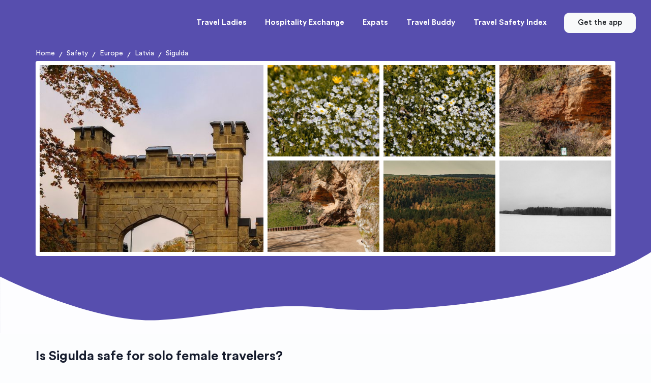

--- FILE ---
content_type: text/html; charset=utf-8
request_url: https://travelladies.app/safety/latvia/sigulda
body_size: 12172
content:
<!DOCTYPE html><html lang="en"><head><meta charSet="utf-8" data-next-head=""/><meta name="viewport" content="width=device-width" data-next-head=""/><link rel="icon" type="image/png" href="/favicon-48x48.png" data-next-head=""/><title data-next-head="">Is Sigulda safe for solo female travelers?</title><meta name="description" content="Explore Sigulda through the lens of female travelers. Sharing insights and enhancing safety awareness." data-next-head=""/><link rel="canonical" href="https://travelladies.app/safety/latvia/sigulda" data-next-head=""/><meta property="og:title" content="Is Sigulda safe for solo female travelers?" data-next-head=""/><meta property="og:type" content="website" data-next-head=""/><meta property="og:url" content="https://travelladies.app/safety/latvia/sigulda" data-next-head=""/><meta property="og:image" content="https://firebasestorage.googleapis.com/v0/b/travel-together-prod.appspot.com/o/locations%2Fud1tjsw1h2%2Fphotos%2F13d520e4-5482-4f1f-9435-9e47748e74c6.jpeg?alt=media&amp;token=d1d18980-eed4-4382-9d7b-e76905a2dfb3" data-next-head=""/><link rel="preload" href="/image/download-appstore.png" as="image" data-next-head=""/><link rel="preload" href="/image/download-gplay.png" as="image" data-next-head=""/><link data-next-font="" rel="preconnect" href="/" crossorigin="anonymous"/><link rel="preload" href="/_next/static/css/eb75065d34976d65.css" as="style"/><link rel="preload" href="/_next/static/css/ef6323d7e0e83717.css" as="style"/><meta name="sentry-trace" content="74a50eea0b4e0097813e05fd46f4cf99-35b4b6c53456c995"/><meta name="baggage" content="sentry-environment=vercel-production,sentry-release=a8229a1882d401fd835ff56427b1848773955f32,sentry-public_key=246aa90e316f008e04185f129674fc7b,sentry-trace_id=74a50eea0b4e0097813e05fd46f4cf99,sentry-org_id=4506616326782976"/><link rel="stylesheet" href="/_next/static/css/eb75065d34976d65.css" data-n-g=""/><link rel="stylesheet" href="/_next/static/css/ef6323d7e0e83717.css" data-n-p=""/><noscript data-n-css=""></noscript><script defer="" noModule="" src="/_next/static/chunks/polyfills-42372ed130431b0a.js"></script><script src="/_next/static/chunks/webpack-b844d51db6d69733.js" defer=""></script><script src="/_next/static/chunks/framework-321bc2d35e7bd199.js" defer=""></script><script src="/_next/static/chunks/main-5836a543cdc3a1e1.js" defer=""></script><script src="/_next/static/chunks/pages/_app-b6edb63c72361861.js" defer=""></script><script src="/_next/static/chunks/c9d60418-1b2ac7a96301d4b4.js" defer=""></script><script src="/_next/static/chunks/8891176c-5fe82b38c4095ece.js" defer=""></script><script src="/_next/static/chunks/5f0dabc1-8be35cb8440754e1.js" defer=""></script><script src="/_next/static/chunks/6378-1bf7bb3d3a643c2b.js" defer=""></script><script src="/_next/static/chunks/5618-202204163b63e7f3.js" defer=""></script><script src="/_next/static/chunks/8588-ebe9ff0925e0e257.js" defer=""></script><script src="/_next/static/chunks/6203-786cfad0285636d2.js" defer=""></script><script src="/_next/static/chunks/4225-94274e5bf0b21eec.js" defer=""></script><script src="/_next/static/chunks/2488-3f6db1b12d8d3820.js" defer=""></script><script src="/_next/static/chunks/7995-aa297b8efba2cc7e.js" defer=""></script><script src="/_next/static/chunks/8513-e075b06e520f57eb.js" defer=""></script><script src="/_next/static/chunks/8146-c6a03a7bfa7837c4.js" defer=""></script><script src="/_next/static/chunks/4030-0cb33af5435f7c44.js" defer=""></script><script src="/_next/static/chunks/4150-274747dd39035e4f.js" defer=""></script><script src="/_next/static/chunks/622-19eed923eb763d16.js" defer=""></script><script src="/_next/static/chunks/6865-9f5b84a59b759a76.js" defer=""></script><script src="/_next/static/chunks/4395-a133efa948e95741.js" defer=""></script><script src="/_next/static/chunks/pages/safety/%5B...slug%5D-68ee0e4dae387b87.js" defer=""></script><script src="/_next/static/skyUISjNSTERWj3yetnpf/_buildManifest.js" defer=""></script><script src="/_next/static/skyUISjNSTERWj3yetnpf/_ssgManifest.js" defer=""></script><style data-styled="" data-styled-version="6.1.19">.dIjYHs{position:fixed;top:0;left:0;width:100vw;height:100vh;background:#fff;z-index:9999999999;opacity:1;visibility:visible;transition:all 1s ease-out 0.5s;opacity:0;visibility:hidden;}/*!sc*/
data-styled.g1[id="sc-cb3e5d8f-0"]{content:"dIjYHs,"}/*!sc*/
.grfzLb{box-sizing:border-box;min-width:0;background-color:#574eae;}/*!sc*/
.fomCrU{box-sizing:border-box;min-width:0;width:300px;}/*!sc*/
.fNicSg{box-sizing:border-box;min-width:0;display:flex;flex-direction:column;align-items:center;}/*!sc*/
.creJmG{box-sizing:border-box;min-width:0;display:flex;align-items:center;gap:10px;}/*!sc*/
.cDfIEg{box-sizing:border-box;min-width:0;}/*!sc*/
.hWLSyz{box-sizing:border-box;min-width:0;margin-top:6px;}/*!sc*/
.A-dhmx{box-sizing:border-box;min-width:0;margin-top:8px;}/*!sc*/
.eOyKeF{box-sizing:border-box;min-width:0;padding:12px 20px;}/*!sc*/
.iBjgiY{box-sizing:border-box;min-width:0;display:flex;justify-content:center;}/*!sc*/
data-styled.g2[id="sc-97f4e708-0"]{content:"grfzLb,fomCrU,fNicSg,creJmG,cDfIEg,hWLSyz,A-dhmx,eOyKeF,iBjgiY,"}/*!sc*/
.hSjJwS a{color:hsla(0,0%,100%,0.8);}/*!sc*/
data-styled.g4[id="sc-c1bbb009-0"]{content:"hSjJwS,"}/*!sc*/
.gbZjvH{position:fixed;width:100%;top:0;left:0;bottom:0;height:100%;z-index:99999;background:rgba(0,0,0,0.5);opacity:1;visibility:visible;transition:all 0.3s ease-out;}/*!sc*/
.gbZjvH.hidden{opacity:0;visibility:hidden;}/*!sc*/
data-styled.g5[id="sc-8bd3ebe6-0"]{content:"gbZjvH,"}/*!sc*/
.hDtIUB{position:fixed;width:17rem;top:0;right:0;bottom:0;height:100%;z-index:999999;background:#fff;overflow-y:auto;transform:translateX(0);transition:all 0.3s ease-out;}/*!sc*/
.hDtIUB.hidden{transform:translateX(100%);}/*!sc*/
.hDtIUB .dropdown-menu{position:static!important;will-change:initial!important;transform:initial!important;float:none!important;}/*!sc*/
data-styled.g6[id="sc-8bd3ebe6-1"]{content:"hDtIUB,"}/*!sc*/
.hYaLcO{font-weight:600;font-size:1.25rem;}/*!sc*/
data-styled.g7[id="sc-8bd3ebe6-2"]{content:"hYaLcO,"}/*!sc*/
.jqAqFr a,.jqAqFr .label{color:#161c2d!important;font-size:15px;font-weight:500;transition:all 0.3s ease-out;}/*!sc*/
.jqAqFr a:hover,.jqAqFr .label:hover,.jqAqFr a:active,.jqAqFr .label:active{color:#574eae;text-decoration:none;}/*!sc*/
.jqAqFr .list-group-item+.collapse:not(.show) .list-group-item{border:none!important;border-width:0!important;}/*!sc*/
.jqAqFr .list-group-item+.collapse.show .list-group-item:first-child{border-top:none!important;}/*!sc*/
.jqAqFr .collapse+.list-group-item{border-top-width:0;}/*!sc*/
data-styled.g8[id="sc-78499684-0"]{content:"jqAqFr,"}/*!sc*/
.iGCmtN{padding:0;z-index:1;position:relative;}/*!sc*/
@media (max-width:767px){.iGCmtN{padding-right:24px;padding-left:24px;}}/*!sc*/
data-styled.g9[id="sc-6e1b960-0"]{content:"iGCmtN,"}/*!sc*/
.kiFkQJ{display:grid;grid-gap:8px;border-radius:4px;padding:8px;background-color:#ffffff;grid-template-columns:2fr 1fr 1fr 1fr;grid-template-rows:180px 180px;}/*!sc*/
.kiFkQJ img:nth-child(1){grid-row:1/3;}/*!sc*/
.kiFkQJ img:nth-child(n + 8){display:none;}/*!sc*/
@media (max-width:991px){.kiFkQJ{grid-template-columns:2fr 1fr 1fr;grid-template-rows:180px 180px;}.kiFkQJ img:nth-child(1){grid-row:1/3;}.kiFkQJ img:nth-child(n + 6){display:none;}}/*!sc*/
@media (max-width:767px){.kiFkQJ{grid-gap:4px;padding:4px;grid-template-columns:1fr 1fr;grid-template-rows:130px 130px;}.kiFkQJ img:nth-child(1){grid-row:1;}.kiFkQJ img:nth-child(n + 5){display:none;}}/*!sc*/
data-styled.g10[id="sc-6e1b960-1"]{content:"kiFkQJ,"}/*!sc*/
.drGxQn{padding-bottom:140px;}/*!sc*/
@media (max-width:991px){.drGxQn{padding-bottom:0;}}/*!sc*/
data-styled.g11[id="sc-6e1b960-2"]{content:"drGxQn,"}/*!sc*/
.irXzGa{font-size:26px;display:block;margin:0;scroll-margin-top:120px;}/*!sc*/
@media (max-width:991px){.irXzGa{scroll-margin-top:100px;}}/*!sc*/
data-styled.g14[id="sc-3adaf519-0"]{content:"irXzGa,"}/*!sc*/
.hTiubG{border-radius:20px;background-color:#fff;border:1px solid #d3d2d2;display:block;width:calc(100% - 20px);margin:0 10px;}/*!sc*/
data-styled.g15[id="sc-ee1af5ea-0"]{content:"hTiubG,"}/*!sc*/
.bYIQvd{border-radius:20px 20px 0 0;object-fit:cover;height:180px;width:100%;}/*!sc*/
data-styled.g16[id="sc-ee1af5ea-1"]{content:"bYIQvd,"}/*!sc*/
.jeTKcF{color:#161c2d;font-size:16px;line-height:24px;font-weight:500;margin-bottom:0;white-space:nowrap;overflow:hidden;text-overflow:ellipsis;}/*!sc*/
data-styled.g17[id="sc-ee1af5ea-2"]{content:"jeTKcF,"}/*!sc*/
.kHHAqO{display:grid;gap:24px;grid-template-columns:repeat(4,1fr);}/*!sc*/
.kHHAqO .sc-ee1af5ea-0{width:100%;margin:0;overflow:hidden;}/*!sc*/
@media (max-width:1024px){.kHHAqO{gap:16px;grid-template-columns:repeat(3,1fr);}}/*!sc*/
@media (max-width:768px){.kHHAqO{grid-template-columns:repeat(2,1fr);}}/*!sc*/
@media (max-width:576px){.kHHAqO{grid-template-columns:repeat(1,1fr);}}/*!sc*/
data-styled.g18[id="sc-ee1af5ea-3"]{content:"kHHAqO,"}/*!sc*/
.hNeBgs{padding:30px 0;display:flex;flex-direction:column;gap:30px;}/*!sc*/
@media (max-width:767px){.hNeBgs{padding-right:24px;padding-left:24px;}}/*!sc*/
data-styled.g19[id="sc-d6defd4e-0"]{content:"hNeBgs,"}/*!sc*/
.CGQxQ{display:flex;justify-content:center;color:#ffffff;background-color:#574eae;border:0 none;text-decoration:none;font-size:18px;padding:11px 24px;line-height:1;border-radius:30px;font-weight:400;}/*!sc*/
data-styled.g31[id="sc-d6defd4e-12"]{content:"CGQxQ,"}/*!sc*/
.htxSlS{margin:0 8px;color:#ffffff;}/*!sc*/
data-styled.g35[id="sc-fb4abe4-0"]{content:"htxSlS,"}/*!sc*/
.bcCuoA{display:flex;align-items:center;flex-wrap:wrap;}/*!sc*/
.bcCuoA a{color:#ffffff;font-size:14px;flex-shrink:0;margin-bottom:4px;}/*!sc*/
data-styled.g36[id="sc-fb4abe4-1"]{content:"bcCuoA,"}/*!sc*/
.lfpuBN{padding:10px 0 10px 0;position:fixed!important;top:0;right:0;width:100%;z-index:999;background-color:#574eae;}/*!sc*/
.lfpuBN.reveal-header{background-color:#574eae!important;}/*!sc*/
@media (min-width: 992px){.lfpuBN{transition:0.6s;}.lfpuBN.scrolling{transform:translateY(-100%);transition:0.6s;}.lfpuBN.reveal-header{transform:translateY(0%);box-shadow:0 12px 34px -11px rgba(65,62,101,0.1);z-index:9999;background-color:#574eae!important;}}/*!sc*/
data-styled.g37[id="sc-38d36541-0"]{content:"lfpuBN,"}/*!sc*/
.eMzAzo.eMzAzo{min-height:40px;}/*!sc*/
data-styled.g38[id="sc-38d36541-1"]{content:"eMzAzo,"}/*!sc*/
.drlmYi{color:rgba(252,253,254,0.7)!important;border-color:rgba(252,253,254,0.7)!important;}/*!sc*/
data-styled.g39[id="sc-38d36541-2"]{content:"drlmYi,"}/*!sc*/
.flIlbn{font-size:36px;color:#161c2d;font-weight:700;}/*!sc*/
data-styled.g40[id="sc-d89ae292-0"]{content:"flIlbn,"}/*!sc*/
.dOqkBt{font-size:24px;font-weight:700;}/*!sc*/
data-styled.g41[id="sc-d89ae292-1"]{content:"dOqkBt,"}/*!sc*/
.jrLwkh{font-size:16px;margin:0;text-align:center;}/*!sc*/
.jrLwkh a{text-decoration:underline;}/*!sc*/
data-styled.g42[id="sc-d89ae292-2"]{content:"jrLwkh,"}/*!sc*/
.bEgCap{display:flex;gap:40px;flex-wrap:wrap;}/*!sc*/
@media (max-width:767px){.bEgCap{flex-direction:column;gap:20px;}.bEgCap >div{width:100%;}}/*!sc*/
data-styled.g62[id="sc-eb630ccf-0"]{content:"bEgCap,"}/*!sc*/
</style></head><body><link rel="preload" as="image" href="/image/svg/header-wave.svg"/><link rel="preload" as="image" href="/image/svg/header-wave-dark.svg"/><link rel="preload" as="image" href="https://firebasestorage.googleapis.com/v0/b/travel-together-prod.appspot.com/o/locations%2Fud1tjsw1h2%2Fphotos%2Fthumbnails%2Fb1db8bb9-83a4-473e-a3c3-82266d05a39a_640x640.jpeg?alt=media&amp;token=6fe59600-b56c-47e9-bde4-b38921713138"/><link rel="preload" as="image" href="https://firebasestorage.googleapis.com/v0/b/travel-together-prod.appspot.com/o/locations%2Fud1tjsw1h2%2Fphotos%2Fthumbnails%2F8840e842-c99a-4c17-af0b-ced71e3b46a6_640x640.jpeg?alt=media&amp;token=08075b06-e5b3-490d-9804-f3dd1b03f36c"/><link rel="preload" as="image" href="https://firebasestorage.googleapis.com/v0/b/travel-together-prod.appspot.com/o/locations%2Fud1tjsw1h2%2Fphotos%2Fthumbnails%2Fce5f97bb-77d0-4b8a-bffd-85ba196397c1_640x640.jpeg?alt=media&amp;token=62dd5b89-d74d-458b-8ca4-01bcd93ff528"/><link rel="preload" as="image" href="https://firebasestorage.googleapis.com/v0/b/travel-together-prod.appspot.com/o/locations%2Fud1tjsw1h2%2Fphotos%2Fthumbnails%2F693bd588-22a9-4129-9493-ebdfa58b3553_640x640.jpeg?alt=media&amp;token=8aff347f-8979-4ec7-8343-99409dc4c604"/><link rel="preload" as="image" href="https://firebasestorage.googleapis.com/v0/b/travel-together-prod.appspot.com/o/locations%2Fud1tjsw1h2%2Fphotos%2Fthumbnails%2F4a08f782-7955-4153-9d17-a9f415a3ae8f_640x640.jpeg?alt=media&amp;token=c1ccd54f-2a6c-4bf7-af33-ccae97e5de74"/><link rel="preload" as="image" href="https://firebasestorage.googleapis.com/v0/b/travel-together-prod.appspot.com/o/locations%2Fud1tjsw1h2%2Fphotos%2Fthumbnails%2F36260e69-596f-455b-a2cc-7a92ffc02ef4_640x640.jpeg?alt=media&amp;token=4d5871f2-07cb-4a01-98de-989e2b1255ef"/><link rel="preload" as="image" href="https://firebasestorage.googleapis.com/v0/b/travel-together-prod.appspot.com/o/locations%2Fud1tjsw1h2%2Fphotos%2Fthumbnails%2Fe7a02d58-4e30-4a89-870b-cfb2bfe62ccd_640x640.jpeg?alt=media&amp;token=59f8ad78-3fbb-490e-8e5a-c4b68f50dbac"/><link rel="preload" as="image" href="/image/download-appstore.png"/><link rel="preload" as="image" href="/image/download-gplay.png"/><link rel="preload" as="image" href="/image/svg/footer-wave.svg"/><link rel="preload" as="image" href="/image/svg/footer-wave-dark.svg"/><div id="__next"><div data-theme-mode-panel-active="true" data-theme="light"><div class="sc-cb3e5d8f-0 dIjYHs"></div><div class="site-wrapper overflow-hidden"><script type="application/ld+json">{"@context":"https://schema.org","@type":"BreadcrumbList","itemListElement":[{"@type":"ListItem","name":"Home","item":"https://travelladies.app","position":1},{"@type":"ListItem","name":"Safety","item":"https://travelladies.app/safety","position":2},{"@type":"ListItem","name":"Europe","item":"https://travelladies.app/safety/europe","position":3},{"@type":"ListItem","name":"Latvia","item":"https://travelladies.app/safety/latvia","position":4},{"@type":"ListItem","name":"Sigulda","item":"https://travelladies.app/safety/latvia/sigulda","position":5}]}</script><script type="application/ld+json">[{"@context":"https://schema.org","@type":"ImageObject","contentUrl":"https://firebasestorage.googleapis.com/v0/b/travel-together-prod.appspot.com/o/locations%2Fud1tjsw1h2%2Fphotos%2Fb1db8bb9-83a4-473e-a3c3-82266d05a39a.jpeg?alt=media&token=034e94b7-b38c-4aa5-82c6-4c571a6a2560","license":"https://unsplash.com/license","acquireLicensePage":"https://unsplash.com/photos/JhjOuon7EbQ","creditText":"Photo by Sabīne Jaunzeme on Unsplash","creator":{"@type":"Person","name":"Sabīne Jaunzeme"}},{"@context":"https://schema.org","@type":"ImageObject","contentUrl":"https://firebasestorage.googleapis.com/v0/b/travel-together-prod.appspot.com/o/locations%2Fud1tjsw1h2%2Fphotos%2F8840e842-c99a-4c17-af0b-ced71e3b46a6.jpeg?alt=media&token=b6d8aef3-4531-4781-a872-912298637bd7","license":"https://unsplash.com/license","acquireLicensePage":"https://unsplash.com/photos/At-ebaeZN1c","creditText":"Photo by Yaroslav KUSH on Unsplash","creator":{"@type":"Person","name":"Yaroslav KUSH"}},{"@context":"https://schema.org","@type":"ImageObject","contentUrl":"https://firebasestorage.googleapis.com/v0/b/travel-together-prod.appspot.com/o/locations%2Fud1tjsw1h2%2Fphotos%2Fce5f97bb-77d0-4b8a-bffd-85ba196397c1.jpeg?alt=media&token=1c690c3c-1ad6-493d-8d15-b5cc3bceb428","license":"https://unsplash.com/license","acquireLicensePage":"https://unsplash.com/photos/MigVc7jiOxk","creditText":"Photo by Yaroslav KUSH on Unsplash","creator":{"@type":"Person","name":"Yaroslav KUSH"}},{"@context":"https://schema.org","@type":"ImageObject","contentUrl":"https://firebasestorage.googleapis.com/v0/b/travel-together-prod.appspot.com/o/locations%2Fud1tjsw1h2%2Fphotos%2F693bd588-22a9-4129-9493-ebdfa58b3553.jpeg?alt=media&token=a542fe79-75c0-4538-9b02-f79b09b46481","license":"https://unsplash.com/license","acquireLicensePage":"https://unsplash.com/photos/TZkzHvOLIRo","creditText":"Photo by Yaroslav KUSH on Unsplash","creator":{"@type":"Person","name":"Yaroslav KUSH"}},{"@context":"https://schema.org","@type":"ImageObject","contentUrl":"https://firebasestorage.googleapis.com/v0/b/travel-together-prod.appspot.com/o/locations%2Fud1tjsw1h2%2Fphotos%2F4a08f782-7955-4153-9d17-a9f415a3ae8f.jpeg?alt=media&token=56b27e5a-786d-474f-bd2a-1a1f5c4b819d","license":"https://unsplash.com/license","acquireLicensePage":"https://unsplash.com/photos/VAv7QgiY_iI","creditText":"Photo by Yaroslav KUSH on Unsplash","creator":{"@type":"Person","name":"Yaroslav KUSH"}},{"@context":"https://schema.org","@type":"ImageObject","contentUrl":"https://firebasestorage.googleapis.com/v0/b/travel-together-prod.appspot.com/o/locations%2Fud1tjsw1h2%2Fphotos%2F36260e69-596f-455b-a2cc-7a92ffc02ef4.jpeg?alt=media&token=96cbae75-5329-4a1f-8695-31d32f9fdb1e","license":"https://unsplash.com/license","acquireLicensePage":"https://unsplash.com/photos/wBQNCdCknU8","creditText":"Photo by Alexandra Slo on Unsplash","creator":{"@type":"Person","name":"Alexandra Slo"}},{"@context":"https://schema.org","@type":"ImageObject","contentUrl":"https://firebasestorage.googleapis.com/v0/b/travel-together-prod.appspot.com/o/locations%2Fud1tjsw1h2%2Fphotos%2Fe7a02d58-4e30-4a89-870b-cfb2bfe62ccd.jpeg?alt=media&token=2d6abbbe-c00f-4765-a69a-3f4ec49c4a30","license":"https://unsplash.com/license","acquireLicensePage":"https://unsplash.com/photos/fZntrQJcdtg","creditText":"Photo by Kristaps Grundsteins on Unsplash","creator":{"@type":"Person","name":"Kristaps Grundsteins"}},{"@context":"https://schema.org","@type":"ImageObject","contentUrl":"https://firebasestorage.googleapis.com/v0/b/travel-together-prod.appspot.com/o/locations%2Fud1tjsw1h2%2Fphotos%2F9b6edde7-0fdd-407c-9a7e-44743069848b.jpeg?alt=media&token=daf8cf64-5196-4f01-a9e6-b21c7bee8b4f","license":"https://unsplash.com/license","acquireLicensePage":"https://unsplash.com/photos/rWBJBGLzJAw","creditText":"Photo by Kristaps Ungurs on Unsplash","creator":{"@type":"Person","name":"Kristaps Ungurs"}},{"@context":"https://schema.org","@type":"ImageObject","contentUrl":"https://firebasestorage.googleapis.com/v0/b/travel-together-prod.appspot.com/o/locations%2Fud1tjsw1h2%2Fphotos%2Ff60f271f-405f-48f8-9014-68fd0c84c7f2.jpeg?alt=media&token=ff15326d-ac8a-42ce-bc9a-b4907d2dec6f","license":"https://unsplash.com/license","acquireLicensePage":"https://unsplash.com/photos/3uBsHwmo3Qk","creditText":"Photo by Kristaps Grundsteins on Unsplash","creator":{"@type":"Person","name":"Kristaps Grundsteins"}}]</script><header class="sc-38d36541-0 lfpuBN site-header  site-header--absolute py-0 sticky-header site-header--menu-right 
      dark-mode-texts  "><div class="pe-lg-9 ps-lg-9 container-fluid"><nav class="navbar site-navbar offcanvas-active navbar-expand-lg px-0 py-6"><div class="collapse navbar-collapse"><div class="navbar-nav-wrapper"><ul class="navbar-nav main-menu d-none d-lg-flex"><li class="nav-item"><a class="nav-link" role="button" aria-expanded="false" href="/">Travel Ladies</a></li><li class="nav-item"><a class="nav-link" role="button" aria-expanded="false" href="/hospitality-exchange">Hospitality Exchange</a></li><li class="nav-item"><a class="nav-link" role="button" aria-expanded="false" href="/expats">Expats</a></li><li class="nav-item"><a class="nav-link" role="button" aria-expanded="false" href="/travelbuddy">Travel Buddy</a></li><li class="nav-item"><a class="nav-link" role="button" aria-expanded="false" href="/safety">Travel Safety Index</a></li></ul></div></div><button class="sc-38d36541-2 drlmYi navbar-toggler btn-close-off-canvas ms-3 " type="button" data-toggle="collapse" data-target="#mobile-menu" aria-controls="mobile-menu" aria-expanded="false" aria-label="Toggle navigation"><svg data-prefix="fas" data-icon="bars" class="svg-inline--fa fa-bars fa-fw" role="img" viewBox="0 0 448 512" aria-hidden="true"><path fill="currentColor" d="M0 96C0 78.3 14.3 64 32 64l384 0c17.7 0 32 14.3 32 32s-14.3 32-32 32L32 128C14.3 128 0 113.7 0 96zM0 256c0-17.7 14.3-32 32-32l384 0c17.7 0 32 14.3 32 32s-14.3 32-32 32L32 288c-17.7 0-32-14.3-32-32zM448 416c0 17.7-14.3 32-32 32L32 448c-17.7 0-32-14.3-32-32s14.3-32 32-32l384 0c17.7 0 32 14.3 32 32z"></path></svg></button><div class="header-btn ml-auto me-6 ms-lg-6 me-lg-0 d-xs-block"><a class="sc-38d36541-1 eMzAzo btn btn-light p-0" href="/download">Get the app</a></div></nav></div></header><div><div class="sc-8bd3ebe6-0 gbZjvH hidden"></div><div class="sc-8bd3ebe6-1 hDtIUB hidden"><div class="container"><div class="p-3"><div class="sc-8bd3ebe6-2 hYaLcO my-3"></div><div class="pt-4"><div class="sc-78499684-0 jqAqFr"><div class="list-group list-group-flush"><div style="padding-left:0px !important" class="list-group-item"><a href="/">Travel Ladies</a></div><div style="padding-left:0px !important" class="list-group-item"><a href="/hospitality-exchange">Hospitality Exchange</a></div><div style="padding-left:0px !important" class="list-group-item"><a href="/expats">Expats</a></div><div style="padding-left:0px !important" class="list-group-item"><a href="/travelbuddy">Travel Buddy</a></div><div style="padding-left:0px !important" class="list-group-item"><a href="/safety">Travel Safety Index</a></div></div></div></div></div></div></div></div><div class="sc-97f4e708-0 grfzLb py-18 py-sm-22 pb-lg-5 position-relative" backgroundColor="#574eae"><div class="wave-shape"><img src="/image/svg/header-wave.svg" alt="" class="w-100 light-shape default-shape"/><img src="/image/svg/header-wave-dark.svg" alt="" class="w-100 dark-shape"/></div><div class="sc-6e1b960-0 iGCmtN container"><div class="sc-fb4abe4-1 bcCuoA"><a href="/">Home</a><div class="sc-fb4abe4-0 htxSlS">/</div><a href="/safety">Safety</a><div class="sc-fb4abe4-0 htxSlS">/</div><a href="/safety/europe">Europe</a><div class="sc-fb4abe4-0 htxSlS">/</div><a href="/safety/latvia">Latvia</a><div class="sc-fb4abe4-0 htxSlS">/</div><a href="/safety/latvia/sigulda">Sigulda</a></div><div numItems="9" class="sc-6e1b960-1 kiFkQJ"><img style="cursor:pointer;object-fit:cover;width:100%;height:100%" src="https://firebasestorage.googleapis.com/v0/b/travel-together-prod.appspot.com/o/locations%2Fud1tjsw1h2%2Fphotos%2Fthumbnails%2Fb1db8bb9-83a4-473e-a3c3-82266d05a39a_640x640.jpeg?alt=media&amp;token=6fe59600-b56c-47e9-bde4-b38921713138"/><img style="cursor:pointer;object-fit:cover;width:100%;height:100%" src="https://firebasestorage.googleapis.com/v0/b/travel-together-prod.appspot.com/o/locations%2Fud1tjsw1h2%2Fphotos%2Fthumbnails%2F8840e842-c99a-4c17-af0b-ced71e3b46a6_640x640.jpeg?alt=media&amp;token=08075b06-e5b3-490d-9804-f3dd1b03f36c"/><img style="cursor:pointer;object-fit:cover;width:100%;height:100%" src="https://firebasestorage.googleapis.com/v0/b/travel-together-prod.appspot.com/o/locations%2Fud1tjsw1h2%2Fphotos%2Fthumbnails%2Fce5f97bb-77d0-4b8a-bffd-85ba196397c1_640x640.jpeg?alt=media&amp;token=62dd5b89-d74d-458b-8ca4-01bcd93ff528"/><img style="cursor:pointer;object-fit:cover;width:100%;height:100%" src="https://firebasestorage.googleapis.com/v0/b/travel-together-prod.appspot.com/o/locations%2Fud1tjsw1h2%2Fphotos%2Fthumbnails%2F693bd588-22a9-4129-9493-ebdfa58b3553_640x640.jpeg?alt=media&amp;token=8aff347f-8979-4ec7-8343-99409dc4c604"/><img style="cursor:pointer;object-fit:cover;width:100%;height:100%" src="https://firebasestorage.googleapis.com/v0/b/travel-together-prod.appspot.com/o/locations%2Fud1tjsw1h2%2Fphotos%2Fthumbnails%2F4a08f782-7955-4153-9d17-a9f415a3ae8f_640x640.jpeg?alt=media&amp;token=c1ccd54f-2a6c-4bf7-af33-ccae97e5de74"/><img style="cursor:pointer;object-fit:cover;width:100%;height:100%" src="https://firebasestorage.googleapis.com/v0/b/travel-together-prod.appspot.com/o/locations%2Fud1tjsw1h2%2Fphotos%2Fthumbnails%2F36260e69-596f-455b-a2cc-7a92ffc02ef4_640x640.jpeg?alt=media&amp;token=4d5871f2-07cb-4a01-98de-989e2b1255ef"/><img style="cursor:pointer;object-fit:cover;width:100%;height:100%" src="https://firebasestorage.googleapis.com/v0/b/travel-together-prod.appspot.com/o/locations%2Fud1tjsw1h2%2Fphotos%2Fthumbnails%2Fe7a02d58-4e30-4a89-870b-cfb2bfe62ccd_640x640.jpeg?alt=media&amp;token=59f8ad78-3fbb-490e-8e5a-c4b68f50dbac"/><img style="cursor:pointer;object-fit:cover;width:100%;height:100%" src="https://firebasestorage.googleapis.com/v0/b/travel-together-prod.appspot.com/o/locations%2Fud1tjsw1h2%2Fphotos%2Fthumbnails%2F9b6edde7-0fdd-407c-9a7e-44743069848b_640x640.jpeg?alt=media&amp;token=0eff5761-3ca2-4be2-b7bd-cabe66e87358" loading="lazy"/><img style="cursor:pointer;object-fit:cover;width:100%;height:100%" src="https://firebasestorage.googleapis.com/v0/b/travel-together-prod.appspot.com/o/locations%2Fud1tjsw1h2%2Fphotos%2Fthumbnails%2Ff60f271f-405f-48f8-9014-68fd0c84c7f2_640x640.jpeg?alt=media&amp;token=74e1575a-ad4b-448f-8f86-063113fd3911" loading="lazy"/></div><div class="sc-6e1b960-2 drGxQn"></div></div></div><div class="sc-d6defd4e-0 hNeBgs container"><h1 class="sc-3adaf519-0 irXzGa">Is Sigulda safe for solo female travelers?</h1><div><div class="styles_clampText__3fWvS" style="-webkit-line-clamp:4">Sigulda is generally considered very secure for solo female travelers. The locals are welcoming and helpful, and severe crimes are relatively rare. As with any place, it&#x27;s advised to follow typical safety precautions such as being aware of your surroundings, keeping your belongings close, and avoiding secluded areas at night. Public transportation and walking around are seen as secure both day and night.</div></div><h2 class="sc-3adaf519-0 irXzGa">Safety rating</h2><div class="sc-eb630ccf-0 bEgCap"><div width="300px" class="sc-97f4e708-0 fomCrU"><div display="flex" flexDirection="column" alignItems="center" class="sc-97f4e708-0 fNicSg"><div display="flex" gap="10" alignItems="center" class="sc-97f4e708-0 creJmG"><div class="sc-97f4e708-0 cDfIEg"><span class="sc-d89ae292-0 flIlbn">4.3</span> <span class="sc-d89ae292-1 dOqkBt">/<!-- -->5</span></div></div><div marginTop="6px" class="sc-97f4e708-0 hWLSyz"><div class="rr--group rr--dir-x rr--has-stroke 
 
rr--space-sm" style="max-width:250px;max-height:50px;--rr--fill-on-color:#574eae;--rr--stroke-on-color:#574eae;--rr--fill-off-color:#FFFFFF;--rr--stroke-off-color:#574eae" role="img" aria-label="Rated 4.3 on 5"><div class="rr--box rr--hf-svg-on"><svg aria-hidden="true" class="rr--svg" xmlns="http://www.w3.org/2000/svg" viewBox="0 0 0 0" preserveAspectRatio="xMidYMid meet" stroke-width="2"><g shape-rendering="geometricPrecision"><polygon points="25 9.02 16.4 7.75 12.46 0 8.59 7.79 0 9.14 6.21 15.23 4.85 23.81 12.55 19.79 20.3 23.74 18.85 15.17 25 9.02"></polygon></g></svg></div><div class="rr--box rr--hf-svg-on"><svg aria-hidden="true" class="rr--svg" xmlns="http://www.w3.org/2000/svg" viewBox="0 0 0 0" preserveAspectRatio="xMidYMid meet" stroke-width="2"><g shape-rendering="geometricPrecision"><polygon points="25 9.02 16.4 7.75 12.46 0 8.59 7.79 0 9.14 6.21 15.23 4.85 23.81 12.55 19.79 20.3 23.74 18.85 15.17 25 9.02"></polygon></g></svg></div><div class="rr--box rr--hf-svg-on"><svg aria-hidden="true" class="rr--svg" xmlns="http://www.w3.org/2000/svg" viewBox="0 0 0 0" preserveAspectRatio="xMidYMid meet" stroke-width="2"><g shape-rendering="geometricPrecision"><polygon points="25 9.02 16.4 7.75 12.46 0 8.59 7.79 0 9.14 6.21 15.23 4.85 23.81 12.55 19.79 20.3 23.74 18.85 15.17 25 9.02"></polygon></g></svg></div><div class="rr--box rr--hf-svg-on"><svg aria-hidden="true" class="rr--svg" xmlns="http://www.w3.org/2000/svg" viewBox="0 0 0 0" preserveAspectRatio="xMidYMid meet" stroke-width="2"><g shape-rendering="geometricPrecision"><polygon points="25 9.02 16.4 7.75 12.46 0 8.59 7.79 0 9.14 6.21 15.23 4.85 23.81 12.55 19.79 20.3 23.74 18.85 15.17 25 9.02"></polygon></g></svg></div><div class="rr--box rr--hf-svg-on"><svg aria-hidden="true" class="rr--svg" xmlns="http://www.w3.org/2000/svg" viewBox="0 0 0 0" preserveAspectRatio="xMidYMid meet" stroke-width="2"><defs><linearGradient id="«R6qjfcm»"><stop class="rr--svg-stop-1" offset="50%"></stop><stop class="rr--svg-stop-2" offset="50%"></stop></linearGradient></defs><g shape-rendering="geometricPrecision" fill="url(&#x27;#«R6qjfcm»&#x27;)"><polygon points="25 9.02 16.4 7.75 12.46 0 8.59 7.79 0 9.14 6.21 15.23 4.85 23.81 12.55 19.79 20.3 23.74 18.85 15.17 25 9.02"></polygon></g></svg></div></div></div><div marginTop="8px" class="sc-97f4e708-0 A-dhmx"><p class="sc-d89ae292-2 jrLwkh"><a href="/safety/latvia/sigulda#overview">Based on our research and crime data</a></p></div></div></div></div><div role="alert" class="fade alert alert-secondary show">Sigulda<!-- --> is currently ranked<!-- --> <strong>#<!-- -->5<!-- --> <!-- -->safest place in <!-- -->Latvia<!-- --> for solo female travellers</strong>, with an overall safety rating of<!-- --> <!-- -->3<!-- --> out of 5. .<!-- --> <a href="/ranking/safest-places-in-latvia">Check the full ranking</a>.</div></div><div class="sc-97f4e708-0 grfzLb py-8" backgroundColor="#574eae"><div class="container"><div class="justify-content-center row"><div class="col-xl-6 col-lg-7 col-md-12"><div class="hero-content dark-mode-texts mb-0 mt-lg-22 text-center text-md-start"><h4 class="gr-text-4 mb-8 text-white">Make travel friends</h4><h5 class="sc-c1bbb009-0 hSjJwS fw-normal gr-text-8 px-7 ps-md-0 pe-md-11 mb-0 gr-color-white-opacity-8">Meet new friends while traveling, go on trips together, and create memories you’ll never forget</h5><div class="download-block mt-10"><div class="download-btns d-flex flex-xs-row justify-content-center justify-content-lg-start mt-7"><a href="https://apps.apple.com/app/lets-travel-together/id1563814908?platform=iphone" target="_blank" class="me-5 mb-5 mb-xs-0 download-app"><img alt="Download from App Store" width="184" height="58" decoding="async" data-nimg="1" style="color:transparent" src="/image/download-appstore.png"/></a><a href="https://play.google.com/store/apps/details?id=com.traveltogether.app" class="download-app" target="_blank"><img alt="Download from Google Play" width="184" height="58" decoding="async" data-nimg="1" style="color:transparent" src="/image/download-gplay.png"/></a></div></div></div></div><div class="d-lg-block col-lg-5 col-xl-6" data-aos="fade-up" data-aos-duration="2000" data-aos-delay="500"><div class="hero-img position-relative d-flex justify-content-center"><img alt="Get the Travel Ladies App" loading="lazy" width="219" height="433" decoding="async" data-nimg="1" class="gr-z-index-1" style="color:transparent" srcSet="/_next/image?url=%2F_next%2Fstatic%2Fmedia%2Ftrips.22c82505.png&amp;w=256&amp;q=75 1x, /_next/image?url=%2F_next%2Fstatic%2Fmedia%2Ftrips.22c82505.png&amp;w=640&amp;q=75 2x" src="/_next/image?url=%2F_next%2Fstatic%2Fmedia%2Ftrips.22c82505.png&amp;w=640&amp;q=75"/></div></div></div></div></div><div class="sc-d6defd4e-0 hNeBgs container"><h2 id="travel-experiences" class="sc-3adaf519-0 irXzGa">How safe is <!-- -->Sigulda<!-- --> for solo female travelers?</h2><div role="alert" class="fade alert alert-info show"><div class="alert-heading h4">No travel experience found</div>Be the first to share your experience.</div><h2 class="sc-3adaf519-0 irXzGa">Safety in<!-- --> <!-- -->Latvia</h2><div class="sc-ee1af5ea-3 kHHAqO"><a href="/safety/latvia/riga" class="sc-ee1af5ea-0 hTiubG"><img src="https://firebasestorage.googleapis.com/v0/b/travel-together-prod.appspot.com/o/locations%2Fud15uw8pvw%2Fphotos%2Fthumbnails%2Fd6746e33-a1cc-46bc-bbfe-e4d9d4a25bc1_500x500.jpeg?alt=media&amp;token=669b7957-0b3a-4019-8b14-180c648aecb1" alt="Is Riga safe?" loading="lazy" class="sc-ee1af5ea-1 bYIQvd"/><div padding="12px 20px" class="sc-97f4e708-0 eOyKeF"><div class="sc-97f4e708-0 cDfIEg"><h4 class="sc-ee1af5ea-2 jeTKcF">Riga</h4></div></div></a><a href="/safety/latvia/jurmala" class="sc-ee1af5ea-0 hTiubG"><img src="https://firebasestorage.googleapis.com/v0/b/travel-together-prod.appspot.com/o/locations%2Fud0uju7f95%2Fphotos%2Fthumbnails%2F7a077d81-5a58-4dd2-a105-0cc348ff6c64_500x500.jpeg?alt=media&amp;token=d602e7f1-ec44-415a-ae38-564b58eb5c2e" alt="Is Jurmala safe?" loading="lazy" class="sc-ee1af5ea-1 bYIQvd"/><div padding="12px 20px" class="sc-97f4e708-0 eOyKeF"><div class="sc-97f4e708-0 cDfIEg"><h4 class="sc-ee1af5ea-2 jeTKcF">Jurmala</h4></div></div></a><a href="/safety/latvia/sigulda" class="sc-ee1af5ea-0 hTiubG"><img src="https://firebasestorage.googleapis.com/v0/b/travel-together-prod.appspot.com/o/locations%2Fud1tjsw1h2%2Fphotos%2Fthumbnails%2F13d520e4-5482-4f1f-9435-9e47748e74c6_500x500.jpeg?alt=media&amp;token=b8f21b1f-7ebc-49bd-b273-70db116d161d" alt="Is Sigulda safe?" loading="lazy" class="sc-ee1af5ea-1 bYIQvd"/><div padding="12px 20px" class="sc-97f4e708-0 eOyKeF"><div class="sc-97f4e708-0 cDfIEg"><h4 class="sc-ee1af5ea-2 jeTKcF">Sigulda</h4></div></div></a><a href="/safety/latvia/kuldiga" class="sc-ee1af5ea-0 hTiubG"><img src="https://firebasestorage.googleapis.com/v0/b/travel-together-prod.appspot.com/o/locations%2Fu6ps50r5ew%2Fphotos%2Fthumbnails%2Fda4b5166-d0d6-418f-8deb-80d0985ec246_500x500.jpeg?alt=media&amp;token=064ef4a3-9dc6-4663-8d3c-4b32f062515d" alt="Is Kuldiga safe?" loading="lazy" class="sc-ee1af5ea-1 bYIQvd"/><div padding="12px 20px" class="sc-97f4e708-0 eOyKeF"><div class="sc-97f4e708-0 cDfIEg"><h4 class="sc-ee1af5ea-2 jeTKcF">Kuldiga</h4></div></div></a><a href="/safety/latvia/ventspils" class="sc-ee1af5ea-0 hTiubG"><img src="https://firebasestorage.googleapis.com/v0/b/travel-together-prod.appspot.com/o/locations%2Fu6pq6pre8j%2Fphotos%2Fthumbnails%2F5d9e5af6-3888-4c4d-9bd0-b310bc8ca626_500x500.jpeg?alt=media&amp;token=4202f1bd-c8ed-40ba-a651-188c0a7e48eb" alt="Is Ventspils safe?" loading="lazy" class="sc-ee1af5ea-1 bYIQvd"/><div padding="12px 20px" class="sc-97f4e708-0 eOyKeF"><div class="sc-97f4e708-0 cDfIEg"><h4 class="sc-ee1af5ea-2 jeTKcF">Ventspils</h4></div></div></a><a href="/safety/latvia/liepaja" class="sc-ee1af5ea-0 hTiubG"><img src="https://firebasestorage.googleapis.com/v0/b/travel-together-prod.appspot.com/o/locations%2Fu6ncqpefhp%2Fphotos%2Fthumbnails%2Fb2caa66a-8508-41c3-8d8c-d46539a51e18_500x500.jpeg?alt=media&amp;token=0ee638b7-0c0f-4a59-8bae-52a260ac01d0" alt="Is Liepaja safe?" loading="lazy" class="sc-ee1af5ea-1 bYIQvd"/><div padding="12px 20px" class="sc-97f4e708-0 eOyKeF"><div class="sc-97f4e708-0 cDfIEg"><h4 class="sc-ee1af5ea-2 jeTKcF">Liepaja</h4></div></div></a><a href="/safety/latvia/baltezers" class="sc-ee1af5ea-0 hTiubG"><img src="/image/background.png" alt="Is Baltezers safe?" loading="lazy" class="sc-ee1af5ea-1 bYIQvd"/><div padding="12px 20px" class="sc-97f4e708-0 eOyKeF"><div class="sc-97f4e708-0 cDfIEg"><h4 class="sc-ee1af5ea-2 jeTKcF">Baltezers</h4></div></div></a><a href="/safety/latvia/priekuli" class="sc-ee1af5ea-0 hTiubG"><img src="/image/background.png" alt="Is Priekuli safe?" loading="lazy" class="sc-ee1af5ea-1 bYIQvd"/><div padding="12px 20px" class="sc-97f4e708-0 eOyKeF"><div class="sc-97f4e708-0 cDfIEg"><h4 class="sc-ee1af5ea-2 jeTKcF">Priekuli</h4></div></div></a></div><div display="flex" justifyContent="center" class="sc-97f4e708-0 iBjgiY"><a role="button" tabindex="0" href="/ranking/safest-places-in-latvia" component="[object Object]" class="sc-d6defd4e-12 CGQxQ btn btn-primary">Check the safest places in Latvia</a></div></div><div class="pt-14 pt-lg-24 pb-23 pb-lg-31 position-relative gr-z-index-1"><div class="wave-shape gr-abs-br"><img src="/image/svg/footer-wave.svg" alt="" class="w-100 light-shape default-shape"/><img src="/image/svg/footer-wave-dark.svg" alt="" class="w-100 dark-shape"/></div></div><div class="sc-97f4e708-0 grfzLb footer-section pt-17 pt-lg-21 dark-mode-texts" backgroundColor="#574eae"><div class="container"><div class="footer-top pb-lg-14"><div class="row"><div class="col-lg-3 col-12"><div class="single-footer mb-13 mb-lg-9"><p class="footer-title gr-text-11 mb-7">Legal</p><ul class="footer-list list-unstyled"><li class="py-2"><a class="gr-text-9 gr-text-color" href="/privacy-policy">Privacy Policy</a></li><li class="py-2"><a class="gr-text-9 gr-text-color" href="/terms-and-conditions">Terms &amp; Conditions</a></li></ul></div><div class="single-footer mb-13 mb-lg-9"><p class="footer-title gr-text-11 mb-7">Contact</p><ul class="footer-list list-unstyled"><li class="py-2"><p class="gr-text-9 gr-text-color">support@traveltogether.app</p></li></ul></div><div class="single-footer mb-13 mb-lg-9"><p class="footer-title gr-text-11 mb-7">Social</p><ul class="footer-list list-unstyled"><li class="py-2"><a href="https://www.instagram.com/travelladies.app/" rel="nofollow" class="gr-text-9 gr-text-color">Instagram</a></li><li class="py-2"><a href="https://www.tiktok.com/@travelladies.app" rel="nofollow" class="gr-text-9 gr-text-color">TikTok</a></li></ul></div></div><div class="col-lg-3 col-12"><div class="single-footer mb-13 mb-lg-9"><p class="footer-title gr-text-11 mb-7">Features</p><ul class="footer-list list-unstyled"><li class="py-2"><a class="gr-text-9 gr-text-color" href="/hospitality-exchange">Hospitality exchange</a></li><li class="py-2"><a class="gr-text-9 gr-text-color" href="/expats">Expats</a></li><li class="py-2"><a class="gr-text-9 gr-text-color" href="/travelbuddy">Travel Buddy</a></li><li class="py-2"><a class="gr-text-9 gr-text-color" href="/safety">Travel Safety Index</a></li></ul></div><div class="single-footer mb-13 mb-lg-9"><p class="footer-title gr-text-11 mb-7">Rankings</p><ul class="footer-list list-unstyled"><li class="py-2"><a class="gr-text-9 gr-text-color" href="/ranking/safest-countries">Safest countries for solo female travelers</a></li><li class="py-2"><a class="gr-text-9 gr-text-color" href="/ranking/safest-places">Safest places for solo female travelers</a></li></ul></div></div><div class="offset-lg-4 col-lg-2 col-6"><div class="single-footer mb-13 mb-lg-9"><div class="download-block"><div class="download-btns" style="display:flex;flex-direction:column;gap:12px"><a target="_blank" class="w-100 w-xs-auto download-app" href="https://apps.apple.com/app/lets-travel-together/id1563814908?platform=iphone"><img alt="Download from App Store" loading="lazy" width="184" height="58" decoding="async" data-nimg="1" style="color:transparent" srcSet="/_next/image?url=%2Fimage%2Fdownload-appstore.png&amp;w=256&amp;q=75 1x, /_next/image?url=%2Fimage%2Fdownload-appstore.png&amp;w=384&amp;q=75 2x" src="/_next/image?url=%2Fimage%2Fdownload-appstore.png&amp;w=384&amp;q=75"/></a><a target="_blank" class="w-100 w-xs-auto download-app" href="https://play.google.com/store/apps/details?id=com.traveltogether.app"><img alt="Download from Google Play" loading="lazy" width="184" height="58" decoding="async" data-nimg="1" style="color:transparent" srcSet="/_next/image?url=%2Fimage%2Fdownload-gplay.png&amp;w=256&amp;q=75 1x, /_next/image?url=%2Fimage%2Fdownload-gplay.png&amp;w=384&amp;q=75 2x" src="/_next/image?url=%2Fimage%2Fdownload-gplay.png&amp;w=384&amp;q=75"/></a></div></div></div></div></div></div></div></div></div></div></div><script id="__NEXT_DATA__" type="application/json">{"props":{"pageProps":{"initialLocationData":{"location":{"id":"ud1tjsw1h2","name":"Sigulda","slug":"sigulda","country":"Latvia","countrySlug":"latvia","continent":"Europe","continentSlug":"europe","type":"city","photo":"https://firebasestorage.googleapis.com/v0/b/travel-together-prod.appspot.com/o/locations%2Fud1tjsw1h2%2Fphotos%2F13d520e4-5482-4f1f-9435-9e47748e74c6.jpeg?alt=media\u0026token=d1d18980-eed4-4382-9d7b-e76905a2dfb3","gallery":[{"url":"https://firebasestorage.googleapis.com/v0/b/travel-together-prod.appspot.com/o/locations%2Fud1tjsw1h2%2Fphotos%2Fb1db8bb9-83a4-473e-a3c3-82266d05a39a.jpeg?alt=media\u0026token=034e94b7-b38c-4aa5-82c6-4c571a6a2560","thumbnailURL":"https://firebasestorage.googleapis.com/v0/b/travel-together-prod.appspot.com/o/locations%2Fud1tjsw1h2%2Fphotos%2Fthumbnails%2Fb1db8bb9-83a4-473e-a3c3-82266d05a39a_640x640.jpeg?alt=media\u0026token=6fe59600-b56c-47e9-bde4-b38921713138","meta":{"sourceURL":"https://unsplash.com/photos/JhjOuon7EbQ","author":"Sabīne Jaunzeme","authorURL":"https://unsplash.com/@sjaunzeme","source":"Unsplash"},"dimensions":{"width":1080,"height":720}},{"url":"https://firebasestorage.googleapis.com/v0/b/travel-together-prod.appspot.com/o/locations%2Fud1tjsw1h2%2Fphotos%2F8840e842-c99a-4c17-af0b-ced71e3b46a6.jpeg?alt=media\u0026token=b6d8aef3-4531-4781-a872-912298637bd7","thumbnailURL":"https://firebasestorage.googleapis.com/v0/b/travel-together-prod.appspot.com/o/locations%2Fud1tjsw1h2%2Fphotos%2Fthumbnails%2F8840e842-c99a-4c17-af0b-ced71e3b46a6_640x640.jpeg?alt=media\u0026token=08075b06-e5b3-490d-9804-f3dd1b03f36c","meta":{"sourceURL":"https://unsplash.com/photos/At-ebaeZN1c","author":"Yaroslav KUSH","authorURL":"https://unsplash.com/@yaroslav_kush","source":"Unsplash"},"dimensions":{"width":1080,"height":720}},{"url":"https://firebasestorage.googleapis.com/v0/b/travel-together-prod.appspot.com/o/locations%2Fud1tjsw1h2%2Fphotos%2Fce5f97bb-77d0-4b8a-bffd-85ba196397c1.jpeg?alt=media\u0026token=1c690c3c-1ad6-493d-8d15-b5cc3bceb428","thumbnailURL":"https://firebasestorage.googleapis.com/v0/b/travel-together-prod.appspot.com/o/locations%2Fud1tjsw1h2%2Fphotos%2Fthumbnails%2Fce5f97bb-77d0-4b8a-bffd-85ba196397c1_640x640.jpeg?alt=media\u0026token=62dd5b89-d74d-458b-8ca4-01bcd93ff528","meta":{"sourceURL":"https://unsplash.com/photos/MigVc7jiOxk","author":"Yaroslav KUSH","authorURL":"https://unsplash.com/@yaroslav_kush","source":"Unsplash"},"dimensions":{"width":1080,"height":720}},{"url":"https://firebasestorage.googleapis.com/v0/b/travel-together-prod.appspot.com/o/locations%2Fud1tjsw1h2%2Fphotos%2F693bd588-22a9-4129-9493-ebdfa58b3553.jpeg?alt=media\u0026token=a542fe79-75c0-4538-9b02-f79b09b46481","thumbnailURL":"https://firebasestorage.googleapis.com/v0/b/travel-together-prod.appspot.com/o/locations%2Fud1tjsw1h2%2Fphotos%2Fthumbnails%2F693bd588-22a9-4129-9493-ebdfa58b3553_640x640.jpeg?alt=media\u0026token=8aff347f-8979-4ec7-8343-99409dc4c604","meta":{"sourceURL":"https://unsplash.com/photos/TZkzHvOLIRo","author":"Yaroslav KUSH","authorURL":"https://unsplash.com/@yaroslav_kush","source":"Unsplash"},"dimensions":{"width":1080,"height":720}},{"url":"https://firebasestorage.googleapis.com/v0/b/travel-together-prod.appspot.com/o/locations%2Fud1tjsw1h2%2Fphotos%2F4a08f782-7955-4153-9d17-a9f415a3ae8f.jpeg?alt=media\u0026token=56b27e5a-786d-474f-bd2a-1a1f5c4b819d","thumbnailURL":"https://firebasestorage.googleapis.com/v0/b/travel-together-prod.appspot.com/o/locations%2Fud1tjsw1h2%2Fphotos%2Fthumbnails%2F4a08f782-7955-4153-9d17-a9f415a3ae8f_640x640.jpeg?alt=media\u0026token=c1ccd54f-2a6c-4bf7-af33-ccae97e5de74","meta":{"sourceURL":"https://unsplash.com/photos/VAv7QgiY_iI","author":"Yaroslav KUSH","authorURL":"https://unsplash.com/@yaroslav_kush","source":"Unsplash"},"dimensions":{"width":1080,"height":720}},{"url":"https://firebasestorage.googleapis.com/v0/b/travel-together-prod.appspot.com/o/locations%2Fud1tjsw1h2%2Fphotos%2F36260e69-596f-455b-a2cc-7a92ffc02ef4.jpeg?alt=media\u0026token=96cbae75-5329-4a1f-8695-31d32f9fdb1e","thumbnailURL":"https://firebasestorage.googleapis.com/v0/b/travel-together-prod.appspot.com/o/locations%2Fud1tjsw1h2%2Fphotos%2Fthumbnails%2F36260e69-596f-455b-a2cc-7a92ffc02ef4_640x640.jpeg?alt=media\u0026token=4d5871f2-07cb-4a01-98de-989e2b1255ef","meta":{"sourceURL":"https://unsplash.com/photos/wBQNCdCknU8","author":"Alexandra Slo","authorURL":"https://unsplash.com/@alexandraslow","source":"Unsplash"},"dimensions":{"width":1080,"height":607}},{"url":"https://firebasestorage.googleapis.com/v0/b/travel-together-prod.appspot.com/o/locations%2Fud1tjsw1h2%2Fphotos%2Fe7a02d58-4e30-4a89-870b-cfb2bfe62ccd.jpeg?alt=media\u0026token=2d6abbbe-c00f-4765-a69a-3f4ec49c4a30","thumbnailURL":"https://firebasestorage.googleapis.com/v0/b/travel-together-prod.appspot.com/o/locations%2Fud1tjsw1h2%2Fphotos%2Fthumbnails%2Fe7a02d58-4e30-4a89-870b-cfb2bfe62ccd_640x640.jpeg?alt=media\u0026token=59f8ad78-3fbb-490e-8e5a-c4b68f50dbac","meta":{"sourceURL":"https://unsplash.com/photos/fZntrQJcdtg","author":"Kristaps Grundsteins","authorURL":"https://unsplash.com/@grundsteins","source":"Unsplash"},"dimensions":{"width":1080,"height":720}},{"url":"https://firebasestorage.googleapis.com/v0/b/travel-together-prod.appspot.com/o/locations%2Fud1tjsw1h2%2Fphotos%2F9b6edde7-0fdd-407c-9a7e-44743069848b.jpeg?alt=media\u0026token=daf8cf64-5196-4f01-a9e6-b21c7bee8b4f","thumbnailURL":"https://firebasestorage.googleapis.com/v0/b/travel-together-prod.appspot.com/o/locations%2Fud1tjsw1h2%2Fphotos%2Fthumbnails%2F9b6edde7-0fdd-407c-9a7e-44743069848b_640x640.jpeg?alt=media\u0026token=0eff5761-3ca2-4be2-b7bd-cabe66e87358","meta":{"sourceURL":"https://unsplash.com/photos/rWBJBGLzJAw","author":"Kristaps Ungurs","authorURL":"https://unsplash.com/@kristapsungurs","source":"Unsplash"},"dimensions":{"width":1080,"height":719}},{"url":"https://firebasestorage.googleapis.com/v0/b/travel-together-prod.appspot.com/o/locations%2Fud1tjsw1h2%2Fphotos%2Ff60f271f-405f-48f8-9014-68fd0c84c7f2.jpeg?alt=media\u0026token=ff15326d-ac8a-42ce-bc9a-b4907d2dec6f","thumbnailURL":"https://firebasestorage.googleapis.com/v0/b/travel-together-prod.appspot.com/o/locations%2Fud1tjsw1h2%2Fphotos%2Fthumbnails%2Ff60f271f-405f-48f8-9014-68fd0c84c7f2_640x640.jpeg?alt=media\u0026token=74e1575a-ad4b-448f-8f86-063113fd3911","meta":{"sourceURL":"https://unsplash.com/photos/3uBsHwmo3Qk","author":"Kristaps Grundsteins","authorURL":"https://unsplash.com/@grundsteins","source":"Unsplash"},"dimensions":{"width":1080,"height":720}}],"safetyRating":2.9559675511734635,"overallRating":2.9559675511734635,"numRatings":0,"description":"Sigulda is a picturesque town nestled in the primeval valleys of the Gauja River in Latvia, approximately 50km to the northeast of Riga. Renowned for its striking landscapes, this enchanting town is steeped in history, peppered with castles, caverns, and ancient archaeological sites. Sigulda is often referred to as the \"Switzerland of Vidzeme\" due to its hilly terrain and vibrant, rich-colored forests. The town is famous for its opportunities for adventure sports, such as bungee jumping, cable car rides, and especially the thrilling Sigulda Bobsleigh and Luge track in winter. It also hosts the annual Sigulda Opera Festival and the International Sigulda Bobsleigh Cup.","isRanked":false,"safestRankingPosition":null,"isCountryRanked":true,"safestCountryRankingPosition":5,"lastModTripReports":"2024-03-24T13:22:29Z","latitude":57.1538,"longitude":24.8595,"redirect":"","featured":true},"country":{"id":"country:ud15uw8pvw","name":"Latvia","slug":"latvia","country":"Latvia","countrySlug":"latvia","continent":"Europe","continentSlug":"europe","type":"country","photo":"https://firebasestorage.googleapis.com/v0/b/travel-together-prod.appspot.com/o/locations%2Fcountry%3Aud15uw8pvw%2Fphotos%2F271ec65f-97c9-4161-a0ec-2291b6fc3f38.jpeg?alt=media\u0026token=67b3982a-72f6-4a7b-8f3f-8a399f07d0be","gallery":[{"url":"https://firebasestorage.googleapis.com/v0/b/travel-together-prod.appspot.com/o/locations%2Fcountry%3Aud15uw8pvw%2Fgallery%2F314c46f1-eb03-4cae-a301-a3a41c7395d1.jpeg?alt=media\u0026token=4532d81b-f0ae-46f8-8be1-ceeb103d0939","thumbnailURL":"https://firebasestorage.googleapis.com/v0/b/travel-together-prod.appspot.com/o/locations%2Fcountry%3Aud15uw8pvw%2Fgallery%2Fthumbnails%2F314c46f1-eb03-4cae-a301-a3a41c7395d1_640x640.jpeg?alt=media\u0026token=3565909a-d37d-474f-a92d-ddb6d828a1db","meta":{"sourceURL":"https://unsplash.com/photos/uft-MemToy0","author":"Darya Tryfanava","authorURL":"https://unsplash.com/@darya_tryfanava","source":"Unsplash"},"dimensions":{"width":1080,"height":720}},{"url":"https://firebasestorage.googleapis.com/v0/b/travel-together-prod.appspot.com/o/locations%2Fcountry%3Aud15uw8pvw%2Fgallery%2F37933842-f8e5-49fa-884e-b819efcfa831.jpeg?alt=media\u0026token=0832dea8-42cc-47b6-bafa-c5ce5998ccee","thumbnailURL":"https://firebasestorage.googleapis.com/v0/b/travel-together-prod.appspot.com/o/locations%2Fcountry%3Aud15uw8pvw%2Fgallery%2Fthumbnails%2F37933842-f8e5-49fa-884e-b819efcfa831_640x640.jpeg?alt=media\u0026token=29b4e2b6-5c7f-4b92-b2b3-c9a1615e4250","meta":{"sourceURL":"https://unsplash.com/photos/jFqUJacYIsw","author":"Gilly","authorURL":"https://unsplash.com/@gillyberlin","source":"Unsplash"},"dimensions":{"width":1080,"height":810}},{"url":"https://firebasestorage.googleapis.com/v0/b/travel-together-prod.appspot.com/o/locations%2Fcountry%3Aud15uw8pvw%2Fgallery%2F30cccbe5-cb3c-4175-aa22-fed8e59cf501.jpeg?alt=media\u0026token=99181810-8275-46a4-9339-f1ff99d772d9","thumbnailURL":"https://firebasestorage.googleapis.com/v0/b/travel-together-prod.appspot.com/o/locations%2Fcountry%3Aud15uw8pvw%2Fgallery%2Fthumbnails%2F30cccbe5-cb3c-4175-aa22-fed8e59cf501_640x640.jpeg?alt=media\u0026token=841d0e83-6a40-4c1a-aa27-d7f3602e3618","meta":{"sourceURL":"https://unsplash.com/photos/rWBJBGLzJAw","author":"Kristaps Ungurs","authorURL":"https://unsplash.com/@kristapsungurs","source":"Unsplash"},"dimensions":{"width":1080,"height":719}},{"url":"https://firebasestorage.googleapis.com/v0/b/travel-together-prod.appspot.com/o/locations%2Fcountry%3Aud15uw8pvw%2Fgallery%2F2143671f-1407-49a8-9332-9a0896f55fa2.jpeg?alt=media\u0026token=9a2f3718-b778-4653-a139-88f3f1ad6105","thumbnailURL":"https://firebasestorage.googleapis.com/v0/b/travel-together-prod.appspot.com/o/locations%2Fcountry%3Aud15uw8pvw%2Fgallery%2Fthumbnails%2F2143671f-1407-49a8-9332-9a0896f55fa2_640x640.jpeg?alt=media\u0026token=6024bc92-5b19-4205-a1e1-57a8db23598d","meta":{"sourceURL":"https://unsplash.com/photos/RNf05GAbUTU","author":"Milan Zmátlo","authorURL":"https://unsplash.com/@milanzmatlo","source":"Unsplash"},"dimensions":{"width":1080,"height":600}},{"url":"https://firebasestorage.googleapis.com/v0/b/travel-together-prod.appspot.com/o/locations%2Fcountry%3Aud15uw8pvw%2Fgallery%2F7a1200ab-cb36-4134-b77b-22184414df48.jpeg?alt=media\u0026token=1233d2ca-5873-45d1-80a9-c59b2ce56d65","thumbnailURL":"https://firebasestorage.googleapis.com/v0/b/travel-together-prod.appspot.com/o/locations%2Fcountry%3Aud15uw8pvw%2Fgallery%2Fthumbnails%2F7a1200ab-cb36-4134-b77b-22184414df48_640x640.jpeg?alt=media\u0026token=e12eac66-1cdd-46fa-b996-79aec2036fed","meta":{"sourceURL":"https://unsplash.com/photos/PtwXH7H6itY","author":"Gints Gailis","authorURL":"https://unsplash.com/it/@gintsgailis","source":"Unsplash"},"dimensions":{"width":1080,"height":810}},{"url":"https://firebasestorage.googleapis.com/v0/b/travel-together-prod.appspot.com/o/locations%2Fcountry%3Aud15uw8pvw%2Fgallery%2F17197ff7-62db-431d-b070-ed9e1ec146fc.jpeg?alt=media\u0026token=79ec66d1-33df-49ff-b6b1-e60f27ba67c3","thumbnailURL":"https://firebasestorage.googleapis.com/v0/b/travel-together-prod.appspot.com/o/locations%2Fcountry%3Aud15uw8pvw%2Fgallery%2Fthumbnails%2F17197ff7-62db-431d-b070-ed9e1ec146fc_640x640.jpeg?alt=media\u0026token=4d8e232b-0eb2-4b45-8148-6872a19e44d5","meta":{"sourceURL":"https://unsplash.com/photos/5FPATjPX50g","author":"Kristaps Ungurs","authorURL":"https://unsplash.com/@kristapsungurs","source":"Unsplash"},"dimensions":{"width":1080,"height":719}},{"url":"https://firebasestorage.googleapis.com/v0/b/travel-together-prod.appspot.com/o/locations%2Fcountry%3Aud15uw8pvw%2Fgallery%2F22e740b2-32e3-4cea-b87f-6bbade109452.jpeg?alt=media\u0026token=c583f1dc-1563-45dc-8672-40e312b7eb45","thumbnailURL":"https://firebasestorage.googleapis.com/v0/b/travel-together-prod.appspot.com/o/locations%2Fcountry%3Aud15uw8pvw%2Fgallery%2Fthumbnails%2F22e740b2-32e3-4cea-b87f-6bbade109452_640x640.jpeg?alt=media\u0026token=e502a926-fe86-45a7-8a03-bfeb44c143b1","meta":{"sourceURL":"https://unsplash.com/photos/DKL2nwMzT1E","author":"Kristaps Ungurs","authorURL":"https://unsplash.com/@kristapsungurs","source":"Unsplash"},"dimensions":{"width":1080,"height":719}}],"safetyRating":4.6909282028252335,"overallRating":4.73465790437409,"numRatings":38,"description":"Latvia, nestled in the heart of the Baltic region in Northern Europe, is a mesmerizing blend of unspoiled nature and rich history. Known for its sweeping landscapes that encompass pristine beaches, sprawling forests and countless lakes, Latvia is a haven for outdoor enthusiasts. Its vibrant capital, Riga, offers an intriguing mix of Gothic architecture and modern lifestyle, known especially for the Art Nouveau district, a UNESCO World Heritage site. Latvia's cultural heritage springs to life in its folk music, a record holder for the largest number of folk songs in the world. Whether you're exploring the ancient castles, biking through the Gauja National Park, or enjoying traditional Latvian sauna rituals, this country captivates with its unique charm.","isRanked":true,"safestRankingPosition":14,"isCountryRanked":false,"safestCountryRankingPosition":null,"lastModTripReports":"2025-12-05T08:28:40Z","latitude":56.94625,"longitude":24.10425,"redirect":"","featured":true},"safety":{"overall":"Sigulda is generally considered very secure for solo female travelers. The locals are welcoming and helpful, and severe crimes are relatively rare. As with any place, it's advised to follow typical safety precautions such as being aware of your surroundings, keeping your belongings close, and avoiding secluded areas at night. Public transportation and walking around are seen as secure both day and night.","overallRating":4.3},"safetyRating":{"numRatings":0,"overallSafetyRating":2.6648361969017333,"overallCrimeRating":0.44869999763736423},"safetyMap":{"points":[]}},"initialTravelReportsData":{"reports":[]},"initialCrimeReportsData":{"reports":[]},"initialHostingsData":{"hosts":[]},"initialFeaturedCitiesData":[{"id":"ud15uw8pvw","name":"Riga","slug":"riga","countryName":"Latvia","countrySlug":"latvia","type":"city","thumbnail":"https://firebasestorage.googleapis.com/v0/b/travel-together-prod.appspot.com/o/locations%2Fud15uw8pvw%2Fphotos%2Fthumbnails%2Fd6746e33-a1cc-46bc-bbfe-e4d9d4a25bc1_500x500.jpeg?alt=media\u0026token=669b7957-0b3a-4019-8b14-180c648aecb1"},{"id":"ud0uju7f95","name":"Jurmala","slug":"jurmala","countryName":"Latvia","countrySlug":"latvia","type":"city","thumbnail":"https://firebasestorage.googleapis.com/v0/b/travel-together-prod.appspot.com/o/locations%2Fud0uju7f95%2Fphotos%2Fthumbnails%2F7a077d81-5a58-4dd2-a105-0cc348ff6c64_500x500.jpeg?alt=media\u0026token=d602e7f1-ec44-415a-ae38-564b58eb5c2e"},{"id":"ud1tjsw1h2","name":"Sigulda","slug":"sigulda","countryName":"Latvia","countrySlug":"latvia","type":"city","thumbnail":"https://firebasestorage.googleapis.com/v0/b/travel-together-prod.appspot.com/o/locations%2Fud1tjsw1h2%2Fphotos%2Fthumbnails%2F13d520e4-5482-4f1f-9435-9e47748e74c6_500x500.jpeg?alt=media\u0026token=b8f21b1f-7ebc-49bd-b273-70db116d161d"},{"id":"u6ps50r5ew","name":"Kuldiga","slug":"kuldiga","countryName":"Latvia","countrySlug":"latvia","type":"city","thumbnail":"https://firebasestorage.googleapis.com/v0/b/travel-together-prod.appspot.com/o/locations%2Fu6ps50r5ew%2Fphotos%2Fthumbnails%2Fda4b5166-d0d6-418f-8deb-80d0985ec246_500x500.jpeg?alt=media\u0026token=064ef4a3-9dc6-4663-8d3c-4b32f062515d"},{"id":"u6pq6pre8j","name":"Ventspils","slug":"ventspils","countryName":"Latvia","countrySlug":"latvia","type":"city","thumbnail":"https://firebasestorage.googleapis.com/v0/b/travel-together-prod.appspot.com/o/locations%2Fu6pq6pre8j%2Fphotos%2Fthumbnails%2F5d9e5af6-3888-4c4d-9bd0-b310bc8ca626_500x500.jpeg?alt=media\u0026token=4202f1bd-c8ed-40ba-a651-188c0a7e48eb"},{"id":"u6ncqpefhp","name":"Liepaja","slug":"liepaja","countryName":"Latvia","countrySlug":"latvia","type":"city","thumbnail":"https://firebasestorage.googleapis.com/v0/b/travel-together-prod.appspot.com/o/locations%2Fu6ncqpefhp%2Fphotos%2Fthumbnails%2Fb2caa66a-8508-41c3-8d8c-d46539a51e18_500x500.jpeg?alt=media\u0026token=0ee638b7-0c0f-4a59-8bae-52a260ac01d0"},{"id":"ud4n116m4f","name":"Baltezers","slug":"baltezers","countryName":"Latvia","countrySlug":"latvia","type":"city","thumbnail":null},{"id":"ud4n113gtk","name":"Priekuli","slug":"priekuli","countryName":"Latvia","countrySlug":"latvia","type":"city","thumbnail":null}],"_sentryTraceData":"74a50eea0b4e0097813e05fd46f4cf99-435e9bbab4fec34e","_sentryBaggage":"sentry-environment=vercel-production,sentry-release=a8229a1882d401fd835ff56427b1848773955f32,sentry-public_key=246aa90e316f008e04185f129674fc7b,sentry-trace_id=74a50eea0b4e0097813e05fd46f4cf99,sentry-org_id=4506616326782976"},"__N_SSP":true},"page":"/safety/[...slug]","query":{"slug":["latvia","sigulda"]},"buildId":"skyUISjNSTERWj3yetnpf","isFallback":false,"isExperimentalCompile":false,"gssp":true,"locale":"en","locales":["en"],"defaultLocale":"en","scriptLoader":[]}</script></body></html>

--- FILE ---
content_type: application/javascript; charset=utf-8
request_url: https://travelladies.app/_next/static/chunks/4395-a133efa948e95741.js
body_size: 4011
content:
try{!function(){var e="undefined"!=typeof window?window:"undefined"!=typeof global?global:"undefined"!=typeof globalThis?globalThis:"undefined"!=typeof self?self:{},t=(new e.Error).stack;t&&(e._sentryDebugIds=e._sentryDebugIds||{},e._sentryDebugIds[t]="621253cb-1bc6-4cbe-8ace-5740b5579d55",e._sentryDebugIdIdentifier="sentry-dbid-621253cb-1bc6-4cbe-8ace-5740b5579d55")}()}catch(e){}"use strict";(self.webpackChunk_N_E=self.webpackChunk_N_E||[]).push([[4395],{24357:(e,t,n)=>{n.d(t,{A:()=>o});var i=n(4225),l=n(75119),r=n(68665);async function s(e,t){try{let{data:n}=await l.A.get("/api/hostings/hosts/".concat(e),{params:{limit:t}});return n}catch(e){var n;if(l.A.isAxiosError(e)&&(null==(n=e.response)?void 0:n.status)===404)return null;throw e}}let o=e=>{let{slug:t,limit:n,initialData:l}=e,o=!!t;return(0,i.I)({queryKey:o?["/api/hostings/hosts/",t]:[],queryFn:o?()=>s(t,n):r.lQ,enabled:o,initialData:l})}},30482:(e,t,n)=>{n.d(t,{A:()=>c});var i=n(6029);n(6027);var l=n(35076),r=n(23808),s=n(73220),o=n(8588),a=n.n(o);let c=e=>{let{gallery:t,title:n,breadcrumb:o,description:c,children:d}=e,p={cursor:"pointer",objectFit:"cover",width:"100%",height:"100%"};return(0,i.jsxs)(l.A,{className:"py-18 py-sm-22 pb-lg-5 position-relative",backgroundColor:"#574eae",children:[(0,i.jsxs)("div",{className:"wave-shape",children:[(0,i.jsx)("img",{src:"/image/svg/header-wave.svg",alt:"",className:"w-100 light-shape default-shape"}),(0,i.jsx)("img",{src:"/image/svg/header-wave-dark.svg",alt:"",className:"w-100 dark-shape"})]}),(0,i.jsxs)(r.rf,{children:[o,(0,i.jsx)(s.Z2,{withCaption:!0,children:(0,i.jsx)(r.r3,{numItems:t.length,children:t.map((e,t)=>{var l,r;return(0,i.jsx)(s.q7,{original:e.url,thumbnail:e.thumbnailURL||e.url,width:null==(l=e.dimensions)?void 0:l.width,height:null==(r=e.dimensions)?void 0:r.height,caption:e.meta?"Photo by ".concat(e.meta.author," from ").concat(e.meta.source):"",alt:n,children:l=>{let{ref:r,open:s}=l;return(0,i.jsx)("img",{style:p,alt:n,src:e.thumbnailURL||e.url,loading:t>=7?"lazy":void 0,ref:r,onClick:s})}},e.url)})})}),(0,i.jsxs)(r.ae,{children:[n?(0,i.jsx)(r.Y9,{className:"gr-text-5 text-white ".concat(c?"":"mb-0"),children:n}):null,c?(0,i.jsx)(r.VY,{children:c}):null,d?(0,i.jsx)("div",{className:"mt-8 mt-lg-12",children:d}):null,c?(0,i.jsx)("div",{className:"download-block",children:(0,i.jsxs)("div",{className:"download-btns d-flex flex-xs-row justify-content-center justify-content-lg-start",children:[(0,i.jsx)("a",{href:"https://apps.apple.com/app/lets-travel-together/id1563814908?platform=iphone",target:"_blank",className:"me-5 mb-5 mb-xs-0 download-app",children:(0,i.jsx)(a(),{src:"/image/download-appstore.png",alt:"Download from App Store",width:184,height:58,unoptimized:!0,priority:!0})}),(0,i.jsx)("a",{href:"https://play.google.com/store/apps/details?id=com.traveltogether.app",target:"_blank",className:"download-app",children:(0,i.jsx)(a(),{src:"/image/download-gplay.png",alt:"Download from Google Play",width:184,height:58,unoptimized:!0,priority:!0})})]})}):null]})]})]})}},35016:(e,t,n)=>{n.d(t,{A:()=>c});var i=n(6029),l=n(35076),r=n(37605),s=n(66778),o=n(77991),a=n(44046);let c=e=>{let{host:t}=e,{modalDescription:n,showModal:c,handleShowModal:d,handleCloseModal:p,modalTitle:h}=(0,a.A)(),{user:x,hosting:m}=t;return(0,i.jsxs)(i.Fragment,{children:[(0,i.jsxs)(s.Q_,{children:[(0,i.jsxs)(s.bw,{children:[(0,i.jsx)(s.EJ,{children:(0,i.jsxs)(s.in,{children:[(0,i.jsx)(l.A,{flexShrink:0,children:(0,i.jsx)(s._f,{alt:x.name,src:x.photo?x.photo:"/image/avatar.png",unoptimized:!!x.photo})}),(0,i.jsxs)(s.at,{children:[(0,i.jsx)("p",{children:x.name}),(0,i.jsx)("p",{children:x.location.label})]})]})}),(0,i.jsx)(s.I7,{children:(0,i.jsxs)(s.gC,{children:[m?(0,i.jsx)(i.Fragment,{children:(0,i.jsxs)(s.TP,{children:[(0,i.jsx)("h3",{children:"Can host for:"}),(0,i.jsx)("p",{children:1===m.maxStay?"".concat(m.maxStay," day"):"".concat(m.maxStay," days")})]})}):null,x.about?(0,i.jsxs)(i.Fragment,{children:[(0,i.jsx)("h3",{children:"About me"}),(0,i.jsx)(s.BT,{children:x.about})]}):null,x.speaking.length?(0,i.jsxs)(i.Fragment,{children:[(0,i.jsx)("h3",{children:"Speaking"}),(0,i.jsx)(r.A,{languages:x.speaking})]}):null]})})]}),(0,i.jsxs)(s.wL,{children:[(0,i.jsx)(s.$z,{children:(0,i.jsxs)(s.nr,{title:"References",children:[(0,i.jsx)("span",{className:"material-icons-outlined",children:"mode_comment"})," ",(0,i.jsx)("span",{children:x.numReferences})]})}),(0,i.jsx)(s.rk,{onClick:()=>d({title:"Request stay",description:"Get the Travel Ladies app to stay with ".concat(x.name)}),children:"Request stay"})]})]}),(0,i.jsx)(o.A,{show:c,handleClose:p,title:h,description:n})]})}},39039:(e,t,n)=>{n.d(t,{Af:()=>d,Ay:()=>h,xw:()=>p});var i=n(6029),l=n(35076);n(55729);var r=n(64894),s=n(88284),o=n(9106),a=n(82203),c=n.n(a);let d=e=>Number(e.toFixed(1)),p={itemShapes:o.FE,itemStrokeWidth:2,activeFillColor:"#574eae",activeStrokeColor:"#574eae",inactiveFillColor:"#FFFFFF",inactiveStrokeColor:"#574eae"},h=e=>{let{rating:t,description:n,link:a,items:h,badges:x}=e;return(0,i.jsxs)(l.A,{display:"flex",flexDirection:"column",alignItems:"center",children:[(0,i.jsxs)(l.A,{display:"flex",gap:10,alignItems:"center",children:[x?(0,i.jsx)(l.A,{style:{fontSize:28,alignSelf:"center"},children:(0,i.jsx)(r.A,{bg:"primary",text:"white",children:x[Math.max(Math.round(t),1)-1]})}):null,(0,i.jsxs)(l.A,{children:[(0,i.jsx)(s.$U,{children:d(t)})," ",(0,i.jsxs)(s.qM,{children:["/",h||5]})]})]}),(0,i.jsx)(l.A,{marginTop:"6px",children:(0,i.jsx)(o.GW,{style:{maxWidth:250,maxHeight:50},value:t,readOnly:!0,items:h,itemStyles:p})}),(0,i.jsx)(l.A,{marginTop:"8px",children:(0,i.jsx)(s._V,{children:a?(0,i.jsx)(c(),{href:a,children:n}):n})})]})}},48796:(e,t,n)=>{n.d(t,{$_:()=>v,$z:()=>y,AS:()=>w,EJ:()=>p,I7:()=>m,Q_:()=>c,_f:()=>u,at:()=>x,bw:()=>d,gC:()=>f,in:()=>h,nr:()=>j,pl:()=>a,wL:()=>g,yP:()=>b});var i=n(5042),l=n(67326),r=n(12207),s=n(8588),o=n.n(s);let a=i.Ay.p.withConfig({componentId:"sc-6b61b2ef-0"})(["white-space:pre-wrap;"]);(0,i.Ay)(l.A).withConfig({componentId:"sc-6b61b2ef-1"})(["padding:30px 0;display:flex;flex-direction:column;gap:30px;@media (max-width:767px){padding-right:24px;padding-left:24px;}"]);let c=i.Ay.div.withConfig({componentId:"sc-6b61b2ef-2"})(["border-radius:20px;background-color:#fff;border:1px solid #d3d2d2;padding:32px;@media (max-width:767px){padding:24px;}"]),d=i.Ay.div.withConfig({componentId:"sc-6b61b2ef-3"})([""]),p=i.Ay.div.withConfig({componentId:"sc-6b61b2ef-4"})(["flex-grow:1;flex-shrink:0;flex-basis:0;flex-direction:column;min-width:0;margin-bottom:8px;"]),h=i.Ay.div.withConfig({componentId:"sc-6b61b2ef-5"})(["display:flex;gap:16px;align-content:center;"]);i.Ay.div.withConfig({componentId:"sc-6b61b2ef-6"})(["display:flex;flex-direction:column;align-content:center;margin-top:20px;h3{font-size:14px;font-weight:700;text-transform:uppercase;margin-bottom:8px;color:#161c2d;}p{color:#7a7a7a;font-size:14px;margin-bottom:8px;}"]);let x=i.Ay.div.withConfig({componentId:"sc-6b61b2ef-7"})(["display:flex;flex-direction:column;justify-content:center;width:100%;min-width:0;p{white-space:nowrap;overflow:hidden;text-overflow:ellipsis;}p:first-child{font-size:16px;margin:0;color:#161c2d;font-weight:600;}p:not(:first-child):last-child{font-size:14px;margin:0;color:#7a7a7a;}"]),m=i.Ay.div.withConfig({componentId:"sc-6b61b2ef-8"})(["flex-grow:3;flex-shrink:0;flex-basis:0;display:flex;flex-direction:column;justify-content:space-between;"]),f=i.Ay.div.withConfig({componentId:"sc-6b61b2ef-9"})(["display:flex;flex-direction:column;gap:12px;h4{font-size:16px;font-weight:700;text-transform:uppercase;color:#161c2d;margin-bottom:0;}p{font-size:16px;letter-spacing:-0.2px;margin:0;color:#7a7a7a;}"]);i.Ay.div.withConfig({componentId:"sc-6b61b2ef-10"})(["display:flex;align-items:center;p{margin-left:4px;}"]);let g=i.Ay.div.withConfig({componentId:"sc-6b61b2ef-11"})(["display:flex;justify-content:space-between;padding-top:24px;gap:16px;"]);(0,i.Ay)(r.A).withConfig({componentId:"sc-6b61b2ef-12"})(["display:flex;justify-content:center;color:#ffffff;background-color:#574eae;border:0 none;text-decoration:none;font-size:18px;padding:11px 24px;line-height:1;border-radius:30px;font-weight:400;"]);let u=(0,i.Ay)(o()).attrs(e=>({width:e.width||50,height:e.height||50})).withConfig({componentId:"sc-6b61b2ef-13"})(["border-radius:50%;object-fit:cover;"]),y=i.Ay.div.withConfig({componentId:"sc-6b61b2ef-14"})(["display:flex;gap:8px;align-items:center;"]),j=i.Ay.div.withConfig({componentId:"sc-6b61b2ef-15"})(["display:flex;align-items:center;gap:8px;span:first-child{color:#574eae;}span:last-child{color:#7a7a7a;}"]),b=i.Ay.div.withConfig({componentId:"sc-6b61b2ef-16"})(["display:flex;flex-direction:row;"]),w=i.Ay.div.withConfig({componentId:"sc-6b61b2ef-17"})(["border:2px solid rgb(255,255,255);position:relative;display:flex;align-items:center;justify-content:center;flex-shrink:0;border-radius:50%;overflow:hidden;width:50px;height:50px;margin-left:-8px;"]),v=i.Ay.img.withConfig({componentId:"sc-6b61b2ef-18"})(["width:100%;height:100%;object-fit:cover;filter:blur(4px);"])},56678:(e,t,n)=>{n.d(t,{A:()=>h});var i=n(6029),l=n(39039),r=n(48796),s=n(35076),o=n(9106),a=n(80402),c=n(146),d=n(82203),p=n.n(d);let h=e=>{let{report:t,rating:n,locationLabel:d,locationHref:h}=e,{user:x,tripReport:m}=t;return(0,i.jsx)(i.Fragment,{children:(0,i.jsxs)(r.Q_,{children:[(0,i.jsxs)(r.bw,{children:[x?(0,i.jsx)(r.EJ,{children:(0,i.jsxs)(r.in,{children:[(0,i.jsx)(s.A,{flexShrink:0,position:"relative",children:(0,i.jsx)(r._f,{alt:x.name,src:x.photo||"/image/avatar.png",unoptimized:!0})}),(0,i.jsxs)(r.at,{children:[(0,i.jsx)("p",{children:x.name}),(0,i.jsx)("p",{children:x.location.country})]})]})}):null,(0,i.jsx)(r.I7,{children:(0,i.jsx)(r.gC,{children:(0,i.jsxs)(i.Fragment,{children:[(0,i.jsx)(s.A,{display:"flex",alignItems:"center",gap:8,children:(0,i.jsx)(o.GW,{style:{maxWidth:120},value:n,readOnly:!0,itemStyles:l.xw})}),m.type||d?(0,i.jsxs)("h4",{children:[d?(0,i.jsx)(p(),{href:h,children:d}):void 0,m.type&&d?", ":"",m.type?(e=>{switch(e){case"solo":return"Solo travel";case"local":return"Local";case"group":return"Group travel";case"couple":return"Couple travel";case"family":return"Family travel"}})(m.type):void 0]}):null,(0,i.jsx)(r.pl,{children:m.description.trim()}),(0,i.jsxs)("span",{children:["Posted:"," ",(0,c.GP)((0,a.H)(m.createdAt),"MMMM d, uuuu")]}),"local"!==t.tripReport.type?(0,i.jsx)(i.Fragment,{children:m.experiencedAt?(0,i.jsxs)("span",{children:["Experienced:"," ",(0,c.GP)((0,a.H)(m.experiencedAt),"MMMM, uuuu")]}):null}):null,m.numPhotos?(0,i.jsx)(r.yP,{children:Array(m.numPhotos).fill(null).slice(0,5).map((e,t)=>(0,i.jsx)(r.AS,{children:(0,i.jsx)(r.$_,{loading:"lazy",src:"https://picsum.photos/50?index=".concat(m.id,"-").concat(t),width:50,height:50})},t))}):null]})})})]}),(0,i.jsx)(r.wL,{children:(0,i.jsxs)(r.$z,{children:[(0,i.jsxs)(r.nr,{title:"Likes",children:[(0,i.jsx)("span",{className:"material-icons-outlined",children:"favorite_border"})," ",(0,i.jsx)("span",{children:m.numLikes})]}),(0,i.jsxs)(r.nr,{title:"Comments",children:[(0,i.jsx)("span",{className:"material-icons-outlined",children:"mode_comment"})," ",(0,i.jsx)("span",{children:m.numComments})]})]})})]})})}},71794:(e,t,n)=>{n.d(t,{A:()=>o});var i=n(4225),l=n(75119),r=n(68665);async function s(e){let{slug:t,limit:n}=e;try{let{data:e}=await l.A.get("/api/tripreports/reports/".concat(t),{params:{limit:n}});return e}catch(e){var i;if(l.A.isAxiosError(e)&&(null==(i=e.response)?void 0:i.status)===404)return null;throw e}}let o=e=>{let{slug:t,limit:n,initialData:l}=e,o=!!t;return(0,i.I)({queryKey:o?["/api/tripreports/reports/",t,n]:[],queryFn:o?()=>s({slug:t,limit:n}):r.lQ,enabled:o,initialData:l})}},87205:(e,t,n)=>{n.d(t,{A:()=>l});var i=n(6029);let l=n(55729).memo(e=>{let{photos:t}=e,n=t.filter(e=>{var t;return(null==(t=e.meta)?void 0:t.source)==="Unsplash"}).map(e=>{var t,n,i,l;return{"@context":"https://schema.org","@type":"ImageObject",contentUrl:e.url,license:"https://unsplash.com/license",acquireLicensePage:null==(t=e.meta)?void 0:t.sourceURL,creditText:"Photo by ".concat(null==(n=e.meta)?void 0:n.author," on ").concat(null==(i=e.meta)?void 0:i.source),creator:{"@type":"Person",name:null==(l=e.meta)?void 0:l.author}}});return(0,i.jsx)(i.Fragment,{children:(0,i.jsx)("script",{type:"application/ld+json",dangerouslySetInnerHTML:{__html:JSON.stringify(n)}})})})},88284:(e,t,n)=>{n.d(t,{$U:()=>l,_V:()=>s,qM:()=>r});var i=n(5042);let l=i.Ay.span.withConfig({componentId:"sc-d89ae292-0"})(["font-size:36px;color:#161c2d;font-weight:700;"]),r=i.Ay.span.withConfig({componentId:"sc-d89ae292-1"})(["font-size:24px;font-weight:700;"]),s=i.Ay.p.withConfig({componentId:"sc-d89ae292-2"})(["font-size:16px;margin:0;text-align:center;a{text-decoration:underline;}"])},97281:(e,t,n)=>{n.d(t,{A:()=>i.A});var i=n(87205)}}]);

--- FILE ---
content_type: application/javascript; charset=utf-8
request_url: https://travelladies.app/_next/static/skyUISjNSTERWj3yetnpf/_buildManifest.js
body_size: 1168
content:
self.__BUILD_MANIFEST=function(s,a,e,t,c,i,n,d,u,r,o,h,k,p,f,l,b,g,j,y,m,_,x,I){return{__rewrites:{afterFiles:[],beforeFiles:[{has:u,source:"/:nextInternalLocale(en)/sitemaps/ranking.xml",destination:u},{has:u,source:"/:nextInternalLocale(en)/sitemaps/:path*",destination:u},{has:u,source:"/:nextInternalLocale(en)/webhooks/revenue-cat",destination:u}],fallback:[]},__routerFilterStatic:{numItems:0,errorRate:1e-4,numBits:0,numHashes:j,bitArray:[]},__routerFilterDynamic:{numItems:h,errorRate:1e-4,numBits:h,numHashes:j,bitArray:[]},"/":[t,c,s,a,e,i,d,r,n,p,"static/chunks/pages/index-c00d60887885ace5.js"],"/_error":["static/chunks/pages/_error-783149b7461df2a4.js"],"/careers":[t,c,s,a,e,i,n,"static/chunks/pages/careers-bd337f9573900622.js"],"/child-safety-standards-policy":[t,c,s,a,e,i,n,"static/chunks/pages/child-safety-standards-policy-6b55c030749598ea.js"],"/download":[s,e,"static/chunks/pages/download-54e7a12d7a5b1297.js"],"/expats":[t,c,s,a,e,i,d,r,n,p,"static/chunks/pages/expats-083f006c89063373.js"],"/expats/[...slug]":[t,c,s,a,e,i,d,f,n,o,l,"static/chunks/pages/expats/[...slug]-73ca409d6e693aa6.js"],"/hospitality-exchange":[t,c,s,a,e,i,d,r,n,p,"static/chunks/pages/hospitality-exchange-30600a982a681f6f.js"],"/hospitality-exchange/[...slug]":[t,c,y,s,a,e,i,d,k,b,f,m,n,o,l,_,x,"static/chunks/pages/hospitality-exchange/[...slug]-53b32bdf5f8b4292.js"],"/oauth/instagram":["static/chunks/pages/oauth/instagram-1f039a3db17eb21c.js"],"/open-app":[s,e,"static/chunks/pages/open-app-55e8ea804c3d5f27.js"],"/privacy-policy":[t,c,s,a,e,i,n,"static/chunks/pages/privacy-policy-b446bb3f6eedae32.js"],"/ranking/[...slug]":[t,c,s,a,e,i,d,r,k,b,n,o,"static/chunks/pages/ranking/[...slug]-474bb86e0271909c.js"],"/safety":[t,c,s,a,e,i,d,r,k,"static/chunks/912-21b89648a9c0e1c1.js",n,o,"static/chunks/pages/safety-84d61a5fbeba9792.js"],"/safety/[...slug]":[t,c,y,s,a,e,i,d,k,b,f,m,"static/chunks/4030-0cb33af5435f7c44.js",n,o,l,_,x,"static/chunks/pages/safety/[...slug]-68ee0e4dae387b87.js"],"/sentry-example-page":["static/chunks/pages/sentry-example-page-005f4e9aa9f47154.js"],"/terms-and-conditions":[t,c,s,a,e,i,n,"static/chunks/pages/terms-and-conditions-5747f3331fd43a65.js"],"/tiktok/caption":[I,"static/chunks/pages/tiktok/caption-09cb249a9799b705.js"],"/tiktok/description":["static/chunks/4907-d361f8de77cbbc87.js","static/chunks/pages/tiktok/description-53be6f5aabd63d91.js"],"/tiktok/hooks":[s,a,I,"static/chunks/pages/tiktok/hooks-8e21f8b96e5c868a.js"],"/travelbuddy":[t,c,s,a,e,i,d,r,n,"static/chunks/pages/travelbuddy-9e8f8bca234fafd5.js"],"/users/[userId]/email-notifications":[s,a,d,"static/chunks/8226-33dd759e5b0fcd30.js","static/chunks/pages/users/[userId]/email-notifications-0669107f168800ae.js"],"/users/[userId]/face-liveness/[sessionId]":[a,e,"static/css/a230e22630f8f13a.css","static/chunks/5201-ee95eafc2fd30f81.js","static/chunks/pages/users/[userId]/face-liveness/[sessionId]-f1fbbbdc50cb9868.js"],"/[...rest]":["static/chunks/pages/[...rest]-20330a6a4788895a.js"],sortedPages:["/","/_app","/_error","/careers","/child-safety-standards-policy","/download","/expats","/expats/[...slug]","/hospitality-exchange","/hospitality-exchange/[...slug]","/oauth/instagram","/open-app","/privacy-policy","/ranking/[...slug]","/safety","/safety/[...slug]","/sentry-example-page","/terms-and-conditions","/tiktok/caption","/tiktok/description","/tiktok/hooks","/travelbuddy","/users/[userId]/email-notifications","/users/[userId]/face-liveness/[sessionId]","/[...rest]"]}}("static/chunks/6378-1bf7bb3d3a643c2b.js","static/chunks/5618-202204163b63e7f3.js","static/chunks/8588-ebe9ff0925e0e257.js","static/chunks/c9d60418-1b2ac7a96301d4b4.js","static/chunks/8891176c-5fe82b38c4095ece.js","static/chunks/6203-786cfad0285636d2.js","static/chunks/4150-274747dd39035e4f.js","static/chunks/4225-94274e5bf0b21eec.js",void 0,"static/chunks/4729-2ccd597d4205ccb7.js","static/chunks/622-19eed923eb763d16.js",0,"static/chunks/2488-3f6db1b12d8d3820.js","static/chunks/1229-54402f04945c35ad.js","static/chunks/8513-e075b06e520f57eb.js","static/chunks/6865-9f5b84a59b759a76.js","static/chunks/7995-aa297b8efba2cc7e.js",1e-4,NaN,"static/chunks/5f0dabc1-8be35cb8440754e1.js","static/chunks/8146-c6a03a7bfa7837c4.js","static/chunks/4395-a133efa948e95741.js","static/css/ef6323d7e0e83717.css","static/chunks/2489-08375e2e6f7f5c9d.js"),self.__BUILD_MANIFEST_CB&&self.__BUILD_MANIFEST_CB();

--- FILE ---
content_type: application/javascript; charset=utf-8
request_url: https://travelladies.app/_next/static/chunks/6865-9f5b84a59b759a76.js
body_size: 1557
content:
try{!function(){var e="undefined"!=typeof window?window:"undefined"!=typeof global?global:"undefined"!=typeof globalThis?globalThis:"undefined"!=typeof self?self:{},a=(new e.Error).stack;a&&(e._sentryDebugIds=e._sentryDebugIds||{},e._sentryDebugIds[a]="ec959a3a-7130-4fa0-88e7-f6977ce23c0a",e._sentryDebugIdIdentifier="sentry-dbid-ec959a3a-7130-4fa0-88e7-f6977ce23c0a")}()}catch(e){}"use strict";(self.webpackChunk_N_E=self.webpackChunk_N_E||[]).push([[6865],{15979:(e,a,t)=>{t.d(a,{A:()=>o});var n=t(4225),i=t(75119),r=t(68665);async function s(e,a){let{data:t}=await i.A.get("/api/locations/featured/".concat(a,"/city/").concat(e),{params:{contentType:a}});return t}let o=e=>{let{countrySlug:a,enabled:t,initialData:i,contentType:o}=e;return(0,n.I)({queryKey:a?["/api/locations/featured/",o,"city/",a]:[],queryFn:a?()=>s(a,o):r.lQ,enabled:t,initialData:i})}},17050:(e,a,t)=>{t.d(a,{A:()=>f});var n=t(6029),i=t(35076),r=t(5042);let s=r.Ay.a.withConfig({componentId:"sc-ee1af5ea-0"})(["border-radius:20px;background-color:#fff;border:1px solid #d3d2d2;display:block;width:calc(100% - 20px);margin:0 10px;"]),o=r.Ay.img.withConfig({componentId:"sc-ee1af5ea-1"})(["border-radius:20px 20px 0 0;object-fit:cover;height:180px;width:100%;"]),l=r.Ay.h4.withConfig({componentId:"sc-ee1af5ea-2"})(["color:#161c2d;font-size:16px;line-height:24px;font-weight:500;margin-bottom:0;white-space:nowrap;overflow:hidden;text-overflow:ellipsis;"]),d=r.Ay.div.withConfig({componentId:"sc-ee1af5ea-3"})(["display:grid;gap:24px;grid-template-columns:repeat(4,1fr);","{width:100%;margin:0;overflow:hidden;}@media (max-width:1024px){gap:16px;grid-template-columns:repeat(3,1fr);}@media (max-width:768px){grid-template-columns:repeat(2,1fr);}@media (max-width:576px){grid-template-columns:repeat(1,1fr);}"],s);var c=t(58814),p=t(68665),h=t(85229);let f=e=>{let{cities:a,prefix:t}=e;return(0,n.jsx)(d,{children:a.map(e=>(0,n.jsxs)(s,{href:(0,h.BV)(t,e),children:[(0,n.jsx)(o,{src:e.thumbnail||"/image/background.png",alt:(0,c.S)(t)(e),loading:"lazy"}),(0,n.jsx)(i.A,{padding:"12px 20px",children:(0,n.jsx)(i.A,{children:(0,n.jsx)(l,{children:(0,p.wQ)(e.name)})})})]},e.id))})}},27772:(e,a,t)=>{t.d(a,{c:()=>n});var n=function(e){return e.Hospitality="hostings",e.Safety="safety",e.Expats="expats",e}({})},37605:(e,a,t)=>{t.d(a,{A:()=>l});var n=t(6029),i=t(43380);let r={aa:"dj",af:"za",ak:"gh",sq:"al",am:"et",ar:"aa",hy:"am",ay:"wh",az:"az",bm:"ml",be:"by",bn:"bd",bi:"vu",bs:"ba",bg:"bg",my:"mm",ca:"ad",zh:"cn",hr:"hr",cs:"cz",da:"dk",dv:"mv",nl:"nl",dz:"bt",en:"gb",et:"ee",ee:"ew",fj:"fj",fil:"ph",fi:"fi",fr:"fr",ff:"ff",gaa:"gh",ka:"ge",de:"de",el:"gr",gn:"gx",gu:"in",ht:"ht",ha:"ha",he:"il",hi:"in",ho:"pg",hu:"hu",is:"is",ig:"ng",id:"id",ga:"ie",it:"it",ja:"jp",kr:"ne",kk:"kz",km:"kh",kmb:"ao",rw:"rw",kg:"cg",ko:"kr",kj:"ao",ku:"iq",ky:"kg",lo:"la",la:"va",lv:"lv",ln:"cg",lt:"lt",lu:"cd",lb:"lu",mk:"mk",mg:"mg",ms:"my",mt:"mt",mi:"nz",mh:"mh",mn:"mn",mos:"bf",ne:"np",nd:"zw",nso:"za",no:"no",nb:"no",nn:"no",ny:"mw",pap:"aw",ps:"af",fa:"ir",pl:"pl",pt:"pt",pa:"in",qu:"wh",ro:"ro",rm:"ch",rn:"bi",ru:"ru",sg:"cf",sr:"rs",srr:"sn",sn:"zw",si:"lk",sk:"sk",sl:"si",so:"so",snk:"sn",nr:"za",st:"ls",es:"es",sw:"sw",ss:"sz",sv:"se",tl:"ph",tg:"tj",ta:"lk",te:"in",tet:"tl",th:"th",ti:"er",tpi:"pg",ts:"za",tn:"bw",tr:"tr",tk:"tm",uk:"ua",umb:"ao",ur:"pk",uz:"uz",ve:"za",vi:"vn",cy:"gb",wo:"sn",xh:"za",yo:"yo",zu:"za"};var s=t(35076),o=t(32936);let l=e=>{let{languages:a}=e;return(0,n.jsx)(s.A,{display:"flex",style:{gap:4},children:a.map(e=>(0,n.jsx)(s.A,{children:(0,n.jsx)(o.xJ,{countryCode:r[e],height:"20",width:"20",title:e in i.eo?i.eo[e].name:""})},e))})}},58814:(e,a,t)=>{t.d(a,{S:()=>i});var n=t(68665);let i=e=>a=>{switch(e){case"hospitality-exchange":return"Hospitality exchange in ".concat((0,n.wQ)(a.name));case"safety":return"Is ".concat((0,n.wQ)(a.name)," safe?");case"expats":return"Expats in ".concat((0,n.wQ)(a.name))}}}}]);

--- FILE ---
content_type: application/javascript; charset=utf-8
request_url: https://travelladies.app/_next/static/chunks/6203-786cfad0285636d2.js
body_size: 13875
content:
try{!function(){var e="undefined"!=typeof window?window:"undefined"!=typeof global?global:"undefined"!=typeof globalThis?globalThis:"undefined"!=typeof self?self:{},t=(new e.Error).stack;t&&(e._sentryDebugIds=e._sentryDebugIds||{},e._sentryDebugIds[t]="4bff05de-68f9-4643-ad8a-f013956a95eb",e._sentryDebugIdIdentifier="sentry-dbid-4bff05de-68f9-4643-ad8a-f013956a95eb")}()}catch(e){}(self.webpackChunk_N_E=self.webpackChunk_N_E||[]).push([[6203],{1352:(e,t,r)=>{"use strict";let n,l;r.d(t,{A:()=>er});var o,a=r(32988),i=r.n(a),s=r(68563),u=r(27129),c=r(74032),f=r(22190);function d(e){if((!o&&0!==o||e)&&u.A){var t=document.createElement("div");t.style.position="absolute",t.style.top="-9999px",t.style.width="50px",t.style.height="50px",t.style.overflow="scroll",document.body.appendChild(t),o=t.offsetWidth-t.clientWidth,document.body.removeChild(t)}return o}var p=r(55729),h=r(33127),m=r(52241),b=r(32539),v=r(56072);function y(e){void 0===e&&(e=(0,c.A)());try{var t=e.activeElement;if(!t||!t.nodeName)return null;return t}catch(t){return e.body}}var g=r(85991),x=r(47401),w=r(56760),A=r(21921),E=r(94678),O=r(72438),C=r(6320);let j=(0,r(53727).sE)("modal-open");class R{constructor({ownerDocument:e,handleContainerOverflow:t=!0,isRTL:r=!1}={}){this.handleContainerOverflow=t,this.isRTL=r,this.modals=[],this.ownerDocument=e}getScrollbarWidth(){return function(e=document){return Math.abs(e.defaultView.innerWidth-e.documentElement.clientWidth)}(this.ownerDocument)}getElement(){return(this.ownerDocument||document).body}setModalAttributes(e){}removeModalAttributes(e){}setContainerStyle(e){let t={overflow:"hidden"},r=this.isRTL?"paddingLeft":"paddingRight",n=this.getElement();e.style={overflow:n.style.overflow,[r]:n.style[r]},e.scrollBarWidth&&(t[r]=`${parseInt((0,C.A)(n,r)||"0",10)+e.scrollBarWidth}px`),n.setAttribute(j,""),(0,C.A)(n,t)}reset(){[...this.modals].forEach(e=>this.remove(e))}removeContainerStyle(e){let t=this.getElement();t.removeAttribute(j),Object.assign(t.style,e.style)}add(e){let t=this.modals.indexOf(e);return -1!==t||(t=this.modals.length,this.modals.push(e),this.setModalAttributes(e),0!==t||(this.state={scrollBarWidth:this.getScrollbarWidth(),style:{}},this.handleContainerOverflow&&this.setContainerStyle(this.state))),t}remove(e){let t=this.modals.indexOf(e);-1!==t&&(this.modals.splice(t,1),!this.modals.length&&this.handleContainerOverflow&&this.removeContainerStyle(this.state),this.removeModalAttributes(e))}isTopModal(e){return!!this.modals.length&&this.modals[this.modals.length-1]===e}}let k=R;var N=r(70504),P=r(49827),T=r(78297),I=r(42677),S=r(6029);let L=["show","role","className","style","children","backdrop","keyboard","onBackdropClick","onEscapeKeyDown","transition","runTransition","backdropTransition","runBackdropTransition","autoFocus","enforceFocus","restoreFocus","restoreFocusOptions","renderDialog","renderBackdrop","manager","container","onShow","onHide","onExit","onExited","onExiting","onEnter","onEntering","onEntered"],M=(0,p.forwardRef)((e,t)=>{let{show:r=!1,role:l="dialog",className:o,style:a,children:i,backdrop:s=!0,keyboard:c=!0,onBackdropClick:f,onEscapeKeyDown:d,transition:h,runTransition:m,backdropTransition:b,runBackdropTransition:v,autoFocus:C=!0,enforceFocus:j=!0,restoreFocus:R=!0,restoreFocusOptions:M,renderDialog:_,renderBackdrop:D=e=>(0,S.jsx)("div",Object.assign({},e)),manager:B,container:W,onShow:F,onHide:U=()=>{},onExit:K,onExited:z,onExiting:H,onEnter:$,onEntering:V,onEntered:Y}=e,G=function(e,t){if(null==e)return{};var r={};for(var n in e)if(({}).hasOwnProperty.call(e,n)){if(t.indexOf(n)>=0)continue;r[n]=e[n]}return r}(e,L),q=(0,P.A)(),X=(0,N.A)(W),J=function(e){let t=(0,P.A)(),r=e||(n||(n=new k({ownerDocument:null==t?void 0:t.document})),n),l=(0,p.useRef)({dialog:null,backdrop:null});return Object.assign(l.current,{add:()=>r.add(l.current),remove:()=>r.remove(l.current),isTopModal:()=>r.isTopModal(l.current),setDialogRef:(0,p.useCallback)(e=>{l.current.dialog=e},[]),setBackdropRef:(0,p.useCallback)(e=>{l.current.backdrop=e},[])})}(B),Z=(0,A.A)(),Q=(0,E.A)(r),[ee,et]=(0,p.useState)(!r),er=(0,p.useRef)(null);(0,p.useImperativeHandle)(t,()=>J,[J]),u.A&&!Q&&r&&(er.current=y(null==q?void 0:q.document)),r&&ee&&et(!1);let en=(0,O.A)(()=>{if(J.add(),eu.current=(0,x.A)(document,"keydown",ei),es.current=(0,x.A)(document,"focus",()=>setTimeout(eo),!0),F&&F(),C){var e,t;let r=y(null!=(e=null==(t=J.dialog)?void 0:t.ownerDocument)?e:null==q?void 0:q.document);J.dialog&&r&&!(0,g.A)(J.dialog,r)&&(er.current=r,J.dialog.focus())}}),el=(0,O.A)(()=>{if(J.remove(),null==eu.current||eu.current(),null==es.current||es.current(),R){var e;null==(e=er.current)||null==e.focus||e.focus(M),er.current=null}});(0,p.useEffect)(()=>{r&&X&&en()},[r,X,en]),(0,p.useEffect)(()=>{ee&&el()},[ee,el]),function(e){let t=function(e){let t=(0,p.useRef)(e);return t.current=e,t}(e);(0,p.useEffect)(()=>()=>t.current(),[])}(()=>{el()});let eo=(0,O.A)(()=>{if(!j||!Z()||!J.isTopModal())return;let e=y(null==q?void 0:q.document);J.dialog&&e&&!(0,g.A)(J.dialog,e)&&J.dialog.focus()}),ea=(0,O.A)(e=>{e.target===e.currentTarget&&(null==f||f(e),!0===s&&U())}),ei=(0,O.A)(e=>{c&&(0,I.v$)(e)&&J.isTopModal()&&(null==d||d(e),e.defaultPrevented||U())}),es=(0,p.useRef)(),eu=(0,p.useRef)();if(!X)return null;let ec=Object.assign({role:l,ref:J.setDialogRef,"aria-modal":"dialog"===l||void 0},G,{style:a,className:o,tabIndex:-1}),ef=_?_(ec):(0,S.jsx)("div",Object.assign({},ec,{children:p.cloneElement(i,{role:"document"})}));ef=(0,T.Yc)(h,m,{unmountOnExit:!0,mountOnEnter:!0,appear:!0,in:!!r,onExit:K,onExiting:H,onExited:(...e)=>{et(!0),null==z||z(...e)},onEnter:$,onEntering:V,onEntered:Y,children:ef});let ed=null;return s&&(ed=D({ref:J.setBackdropRef,onClick:ea}),ed=(0,T.Yc)(b,v,{in:!!r,appear:!0,mountOnEnter:!0,unmountOnExit:!0,children:ed})),(0,S.jsx)(S.Fragment,{children:w.createPortal((0,S.jsxs)(S.Fragment,{children:[ed,ef]}),X)})});M.displayName="Modal";let _=Object.assign(M,{Manager:k});var D=r(79894),B=r(16862);function W(e,t){return e.replace(RegExp("(^|\\s)"+t+"(?:\\s|$)","g"),"$1").replace(/\s+/g," ").replace(/^\s*|\s*$/g,"")}let F={FIXED_CONTENT:".fixed-top, .fixed-bottom, .is-fixed, .sticky-top",STICKY_CONTENT:".sticky-top",NAVBAR_TOGGLER:".navbar-toggler"};class U extends k{adjustAndStore(e,t,r){let n=t.style[e];t.dataset[e]=n,(0,C.A)(t,{[e]:"".concat(parseFloat((0,C.A)(t,e))+r,"px")})}restore(e,t){let r=t.dataset[e];void 0!==r&&(delete t.dataset[e],(0,C.A)(t,{[e]:r}))}setContainerStyle(e){var t;super.setContainerStyle(e);let r=this.getElement();if(t="modal-open",r.classList?r.classList.add(t):(0,D.A)(r,t)||("string"==typeof r.className?r.className=r.className+" "+t:r.setAttribute("class",(r.className&&r.className.baseVal||"")+" "+t)),!e.scrollBarWidth)return;let n=this.isRTL?"paddingLeft":"paddingRight",l=this.isRTL?"marginLeft":"marginRight";(0,B.A)(r,F.FIXED_CONTENT).forEach(t=>this.adjustAndStore(n,t,e.scrollBarWidth)),(0,B.A)(r,F.STICKY_CONTENT).forEach(t=>this.adjustAndStore(l,t,-e.scrollBarWidth)),(0,B.A)(r,F.NAVBAR_TOGGLER).forEach(t=>this.adjustAndStore(l,t,e.scrollBarWidth))}removeContainerStyle(e){var t;super.removeContainerStyle(e);let r=this.getElement();t="modal-open",r.classList?r.classList.remove(t):"string"==typeof r.className?r.className=W(r.className,t):r.setAttribute("class",W(r.className&&r.className.baseVal||"",t));let n=this.isRTL?"paddingLeft":"paddingRight",l=this.isRTL?"marginLeft":"marginRight";(0,B.A)(r,F.FIXED_CONTENT).forEach(e=>this.restore(n,e)),(0,B.A)(r,F.STICKY_CONTENT).forEach(e=>this.restore(l,e)),(0,B.A)(r,F.NAVBAR_TOGGLER).forEach(e=>this.restore(l,e))}}var K=r(40385),z=r(47597);let H=p.forwardRef((e,t)=>{let{className:r,bsPrefix:n,as:l="div",...o}=e;return n=(0,z.oU)(n,"modal-body"),(0,S.jsx)(l,{ref:t,className:i()(r,n),...o})});H.displayName="ModalBody";let $=p.createContext({onHide(){}}),V=p.forwardRef((e,t)=>{let{bsPrefix:r,className:n,contentClassName:l,centered:o,size:a,fullscreen:s,children:u,scrollable:c,...f}=e;r=(0,z.oU)(r,"modal");let d="".concat(r,"-dialog"),p="string"==typeof s?"".concat(r,"-fullscreen-").concat(s):"".concat(r,"-fullscreen");return(0,S.jsx)("div",{...f,ref:t,className:i()(d,n,a&&"".concat(r,"-").concat(a),o&&"".concat(d,"-centered"),c&&"".concat(d,"-scrollable"),s&&p),children:(0,S.jsx)("div",{className:i()("".concat(r,"-content"),l),children:u})})});V.displayName="ModalDialog";let Y=p.forwardRef((e,t)=>{let{className:r,bsPrefix:n,as:l="div",...o}=e;return n=(0,z.oU)(n,"modal-footer"),(0,S.jsx)(l,{ref:t,className:i()(r,n),...o})});Y.displayName="ModalFooter";var G=r(81081);let q=p.forwardRef((e,t)=>{let{closeLabel:r="Close",closeVariant:n,closeButton:l=!1,onHide:o,children:a,...i}=e,s=(0,p.useContext)($),u=(0,h.A)(()=>{null==s||s.onHide(),null==o||o()});return(0,S.jsxs)("div",{ref:t,...i,children:[a,l&&(0,S.jsx)(G.A,{"aria-label":r,variant:n,onClick:u})]})});q.displayName="AbstractModalHeader";let X=p.forwardRef((e,t)=>{let{bsPrefix:r,className:n,closeLabel:l="Close",closeButton:o=!1,...a}=e;return r=(0,z.oU)(r,"modal-header"),(0,S.jsx)(q,{ref:t,...a,className:i()(n,r),closeLabel:l,closeButton:o})});X.displayName="ModalHeader";let J=(0,r(99193).A)("h4"),Z=p.forwardRef((e,t)=>{let{className:r,bsPrefix:n,as:l=J,...o}=e;return n=(0,z.oU)(n,"modal-title"),(0,S.jsx)(l,{ref:t,className:i()(r,n),...o})});function Q(e){return(0,S.jsx)(K.A,{...e,timeout:null})}function ee(e){return(0,S.jsx)(K.A,{...e,timeout:null})}Z.displayName="ModalTitle";let et=p.forwardRef((e,t)=>{let{bsPrefix:r,className:n,style:o,dialogClassName:a,contentClassName:y,children:g,dialogAs:x=V,"data-bs-theme":w,"aria-labelledby":A,"aria-describedby":E,"aria-label":O,show:C=!1,animation:j=!0,backdrop:R=!0,keyboard:k=!0,onEscapeKeyDown:N,onShow:P,onHide:T,container:I,autoFocus:L=!0,enforceFocus:M=!0,restoreFocus:D=!0,restoreFocusOptions:B,onEntered:W,onExit:F,onExiting:K,onEnter:H,onEntering:Y,onExited:G,backdropClassName:q,manager:X,...J}=e,[Z,et]=(0,p.useState)({}),[er,en]=(0,p.useState)(!1),el=(0,p.useRef)(!1),eo=(0,p.useRef)(!1),ea=(0,p.useRef)(null),[ei,es]=(0,p.useState)(null),eu=(0,m.A)(t,es),ec=(0,h.A)(T),ef=(0,z.Wz)();r=(0,z.oU)(r,"modal");let ed=(0,p.useMemo)(()=>({onHide:ec}),[ec]);function ep(){var e;return X?X:(e={isRTL:ef},l||(l=new U(e)),l)}function eh(e){if(!u.A)return;let t=ep().getScrollbarWidth()>0,r=e.scrollHeight>(0,c.A)(e).documentElement.clientHeight;et({paddingRight:t&&!r?d():void 0,paddingLeft:!t&&r?d():void 0})}let em=(0,h.A)(()=>{ei&&eh(ei.dialog)});(0,b.A)(()=>{(0,f.A)(window,"resize",em),null==ea.current||ea.current()});let eb=()=>{el.current=!0},ev=e=>{el.current&&ei&&e.target===ei.dialog&&(eo.current=!0),el.current=!1},ey=()=>{en(!0),ea.current=(0,v.A)(ei.dialog,()=>{en(!1)})},eg=e=>{if("static"===R)return void(e=>{e.target===e.currentTarget&&ey()})(e);if(eo.current||e.target!==e.currentTarget){eo.current=!1;return}null==T||T()},ex=(0,p.useCallback)(e=>(0,S.jsx)("div",{...e,className:i()("".concat(r,"-backdrop"),q,!j&&"show")}),[j,q,r]),ew={...o,...Z};return ew.display="block",(0,S.jsx)($.Provider,{value:ed,children:(0,S.jsx)(_,{show:C,ref:eu,backdrop:R,container:I,keyboard:!0,autoFocus:L,enforceFocus:M,restoreFocus:D,restoreFocusOptions:B,onEscapeKeyDown:e=>{k?null==N||N(e):(e.preventDefault(),"static"===R&&ey())},onShow:P,onHide:T,onEnter:(e,t)=>{e&&eh(e),null==H||H(e,t)},onEntering:(e,t)=>{null==Y||Y(e,t),(0,s.Ay)(window,"resize",em)},onEntered:W,onExit:e=>{null==ea.current||ea.current(),null==F||F(e)},onExiting:K,onExited:e=>{e&&(e.style.display=""),null==G||G(e),(0,f.A)(window,"resize",em)},manager:ep(),transition:j?Q:void 0,backdropTransition:j?ee:void 0,renderBackdrop:ex,renderDialog:e=>(0,S.jsx)("div",{role:"dialog",...e,style:ew,className:i()(n,r,er&&"".concat(r,"-static"),!j&&"show"),onClick:R?eg:void 0,onMouseUp:ev,"data-bs-theme":w,"aria-label":O,"aria-labelledby":A,"aria-describedby":E,children:(0,S.jsx)(x,{...J,onMouseDown:eb,className:a,contentClassName:y,children:g})})})})});et.displayName="Modal";let er=Object.assign(et,{Body:H,Header:X,Title:Z,Footer:Y,Dialog:V,TRANSITION_DURATION:300,BACKDROP_TRANSITION_DURATION:150})},16558:e=>{"use strict";e.exports=function(){}},16862:(e,t,r)=>{"use strict";r.d(t,{A:()=>l});var n=Function.prototype.bind.call(Function.prototype.call,[].slice);function l(e,t){return n(e.querySelectorAll(t))}},24409:(e,t,r)=>{"use strict";Object.defineProperty(t,"__esModule",{value:!0}),Object.defineProperty(t,"normalizeLocalePath",{enumerable:!0,get:function(){return n}});let n=(e,t)=>r(67342).normalizeLocalePath(e,t);("function"==typeof t.default||"object"==typeof t.default&&null!==t.default)&&void 0===t.default.__esModule&&(Object.defineProperty(t.default,"__esModule",{value:!0}),Object.assign(t.default,t),e.exports=t.default)},24413:(e,t,r)=>{"use strict";r.d(t,{A:()=>o});var n=r(55729);let l=e=>e&&"function"!=typeof e?t=>{e.current=t}:e,o=function(e,t){return(0,n.useMemo)(()=>(function(e,t){let r=l(e),n=l(t);return e=>{r&&r(e),n&&n(e)}})(e,t),[e,t])}},28321:(e,t,r)=>{"use strict";Object.defineProperty(t,"__esModule",{value:!0}),Object.defineProperty(t,"getDomainLocale",{enumerable:!0,get:function(){return l}});let n=r(85765);function l(e,t,l,o){{let a=r(24409).normalizeLocalePath,i=r(65280).detectDomainLocale,s=t||a(e,l).detectedLocale,u=i(o,void 0,s);if(u){let t="http"+(u.http?"":"s")+"://",r=s===u.defaultLocale?"":"/"+s;return""+t+u.domain+(0,n.normalizePathTrailingSlash)(""+r+e)}return!1}}("function"==typeof t.default||"object"==typeof t.default&&null!==t.default)&&void 0===t.default.__esModule&&(Object.defineProperty(t.default,"__esModule",{value:!0}),Object.assign(t.default,t),e.exports=t.default)},32351:(e,t)=>{"use strict";Object.defineProperty(t,"__esModule",{value:!0}),Object.defineProperty(t,"errorOnce",{enumerable:!0,get:function(){return r}});let r=e=>{}},32539:(e,t,r)=>{"use strict";r.d(t,{A:()=>l});var n=r(55729);function l(e){let t=function(e){let t=(0,n.useRef)(e);return t.current=e,t}(e);(0,n.useEffect)(()=>()=>t.current(),[])}},33127:(e,t,r)=>{"use strict";r.d(t,{A:()=>o});var n=r(55729);let l=function(e){let t=(0,n.useRef)(e);return(0,n.useEffect)(()=>{t.current=e},[e]),t};function o(e){let t=l(e);return(0,n.useCallback)(function(...e){return t.current&&t.current(...e)},[t])}},33849:(e,t,r)=>{"use strict";r.d(t,{A:()=>u});var n=r(32988),l=r.n(n),o=r(55729),a=r(47597),i=r(6029);let s=o.forwardRef((e,t)=>{let{bsPrefix:r,className:n,as:o="div",...s}=e,u=(0,a.oU)(r,"row"),c=(0,a.gy)(),f=(0,a.Jm)(),d="".concat(u,"-cols"),p=[];return c.forEach(e=>{let t,r=s[e];delete s[e],null!=r&&"object"==typeof r?{cols:t}=r:t=r,null!=t&&p.push("".concat(d).concat(e!==f?"-".concat(e):"","-").concat(t))}),(0,i.jsx)(o,{ref:t,...s,className:l()(n,u,...p)})});s.displayName="Row";let u=s},35263:(e,t,r)=>{"use strict";r.d(t,{A:()=>u});var n=r(32988),l=r.n(n),o=r(55729),a=r(47597),i=r(6029);let s=o.forwardRef((e,t)=>{let[{className:r,...n},{as:o="div",bsPrefix:s,spans:u}]=function(e){let{as:t,bsPrefix:r,className:n,...o}=e;r=(0,a.oU)(r,"col");let i=(0,a.gy)(),s=(0,a.Jm)(),u=[],c=[];return i.forEach(e=>{let t,n,l,a=o[e];delete o[e],"object"==typeof a&&null!=a?{span:t,offset:n,order:l}=a:t=a;let i=e!==s?"-".concat(e):"";t&&u.push(!0===t?"".concat(r).concat(i):"".concat(r).concat(i,"-").concat(t)),null!=l&&c.push("order".concat(i,"-").concat(l)),null!=n&&c.push("offset".concat(i,"-").concat(n))}),[{...o,className:l()(n,...u,...c)},{as:t,bsPrefix:r,spans:u}]}(e);return(0,i.jsx)(o,{...n,ref:t,className:l()(r,!u.length&&s)})});s.displayName="Col";let u=s},40385:(e,t,r)=>{"use strict";r.d(t,{A:()=>h});var n=r(32988),l=r.n(n),o=r(55729),a=r(66119),i=r(42677),s=r(84493),u=r(90858),c=r(96835),f=r(6029);let d={[a.ns]:"show",[a._K]:"show"},p=o.forwardRef((e,t)=>{let{className:r,children:n,transitionClasses:a={},onEnter:p,...h}=e,m={in:!1,timeout:300,mountOnEnter:!1,unmountOnExit:!1,appear:!1,...h},b=(0,o.useCallback)((e,t)=>{(0,u.A)(e),null==p||p(e,t)},[p]);return(0,f.jsx)(c.A,{ref:t,addEndListener:s.A,...m,onEnter:b,childRef:(0,i.am)(n),children:(e,t)=>o.cloneElement(n,{...t,className:l()("fade",r,n.props.className,d[e],a[e])})})});p.displayName="Fade";let h=p},49827:(e,t,r)=>{"use strict";r.d(t,{A:()=>a});var n=r(55729),l=r(27129);let o=(0,n.createContext)(l.A?window:void 0);function a(){return(0,n.useContext)(o)}o.Provider},50123:(e,t,r)=>{"use strict";Object.defineProperty(t,"__esModule",{value:!0}),!function(e,t){for(var r in t)Object.defineProperty(e,r,{enumerable:!0,get:t[r]})}(t,{default:function(){return A},useLinkStatus:function(){return w}});let n=r(13514),l=r(6029),o=n._(r(55729)),a=r(86425),i=r(61413),s=r(32584),u=r(92018),c=r(51991),f=r(11828),d=r(52056),p=r(28321),h=r(35588),m=r(91609);r(32351);let b=new Set;function v(e,t,r,n){if((0,i.isLocalURL)(t)){if(!n.bypassPrefetchedCheck){let l=t+"%"+r+"%"+(void 0!==n.locale?n.locale:"locale"in e?e.locale:void 0);if(b.has(l))return;b.add(l)}e.prefetch(t,r,n).catch(e=>{})}}function y(e){return"string"==typeof e?e:(0,s.formatUrl)(e)}let g=o.default.forwardRef(function(e,t){let r,n,{href:s,as:b,children:g,prefetch:x=null,passHref:w,replace:A,shallow:E,scroll:O,locale:C,onClick:j,onNavigate:R,onMouseEnter:k,onTouchStart:N,legacyBehavior:P=!1,...T}=e;r=g,P&&("string"==typeof r||"number"==typeof r)&&(r=(0,l.jsx)("a",{children:r}));let I=o.default.useContext(f.RouterContext),S=!1!==x,{href:L,as:M}=o.default.useMemo(()=>{if(!I){let e=y(s);return{href:e,as:b?y(b):e}}let[e,t]=(0,a.resolveHref)(I,s,!0);return{href:e,as:b?(0,a.resolveHref)(I,b):t||e}},[I,s,b]),_=o.default.useRef(L),D=o.default.useRef(M);P&&(n=o.default.Children.only(r));let B=P?n&&"object"==typeof n&&n.ref:t,[W,F,U]=(0,d.useIntersection)({rootMargin:"200px"}),K=o.default.useCallback(e=>{(D.current!==M||_.current!==L)&&(U(),D.current=M,_.current=L),W(e)},[M,L,U,W]),z=(0,m.useMergedRef)(K,B);o.default.useEffect(()=>{I&&F&&S&&v(I,L,M,{locale:C})},[M,L,F,C,S,null==I?void 0:I.locale,I]);let H={ref:z,onClick(e){P||"function"!=typeof j||j(e),P&&n.props&&"function"==typeof n.props.onClick&&n.props.onClick(e),I&&(e.defaultPrevented||function(e,t,r,n,l,o,a,s,u){let{nodeName:c}=e.currentTarget;if(!("A"===c.toUpperCase()&&function(e){let t=e.currentTarget.getAttribute("target");return t&&"_self"!==t||e.metaKey||e.ctrlKey||e.shiftKey||e.altKey||e.nativeEvent&&2===e.nativeEvent.which}(e)||e.currentTarget.hasAttribute("download"))){if(!(0,i.isLocalURL)(r)){l&&(e.preventDefault(),location.replace(r));return}e.preventDefault(),(()=>{if(u){let e=!1;if(u({preventDefault:()=>{e=!0}}),e)return}let e=null==a||a;"beforePopState"in t?t[l?"replace":"push"](r,n,{shallow:o,locale:s,scroll:e}):t[l?"replace":"push"](n||r,{scroll:e})})()}}(e,I,L,M,A,E,O,C,R))},onMouseEnter(e){P||"function"!=typeof k||k(e),P&&n.props&&"function"==typeof n.props.onMouseEnter&&n.props.onMouseEnter(e),I&&v(I,L,M,{locale:C,priority:!0,bypassPrefetchedCheck:!0})},onTouchStart:function(e){P||"function"!=typeof N||N(e),P&&n.props&&"function"==typeof n.props.onTouchStart&&n.props.onTouchStart(e),I&&v(I,L,M,{locale:C,priority:!0,bypassPrefetchedCheck:!0})}};if((0,u.isAbsoluteUrl)(M))H.href=M;else if(!P||w||"a"===n.type&&!("href"in n.props)){let e=void 0!==C?C:null==I?void 0:I.locale;H.href=(null==I?void 0:I.isLocaleDomain)&&(0,p.getDomainLocale)(M,e,null==I?void 0:I.locales,null==I?void 0:I.domainLocales)||(0,h.addBasePath)((0,c.addLocale)(M,e,null==I?void 0:I.defaultLocale))}return P?o.default.cloneElement(n,H):(0,l.jsx)("a",{...T,...H,children:r})}),x=(0,o.createContext)({pending:!1}),w=()=>(0,o.useContext)(x),A=g;("function"==typeof t.default||"object"==typeof t.default&&null!==t.default)&&void 0===t.default.__esModule&&(Object.defineProperty(t.default,"__esModule",{value:!0}),Object.assign(t.default,t),e.exports=t.default)},52056:(e,t,r)=>{"use strict";Object.defineProperty(t,"__esModule",{value:!0}),Object.defineProperty(t,"useIntersection",{enumerable:!0,get:function(){return s}});let n=r(55729),l=r(54455),o="function"==typeof IntersectionObserver,a=new Map,i=[];function s(e){let{rootRef:t,rootMargin:r,disabled:s}=e,u=s||!o,[c,f]=(0,n.useState)(!1),d=(0,n.useRef)(null),p=(0,n.useCallback)(e=>{d.current=e},[]);return(0,n.useEffect)(()=>{if(o){if(u||c)return;let e=d.current;if(e&&e.tagName)return function(e,t,r){let{id:n,observer:l,elements:o}=function(e){let t,r={root:e.root||null,margin:e.rootMargin||""},n=i.find(e=>e.root===r.root&&e.margin===r.margin);if(n&&(t=a.get(n)))return t;let l=new Map;return t={id:r,observer:new IntersectionObserver(e=>{e.forEach(e=>{let t=l.get(e.target),r=e.isIntersecting||e.intersectionRatio>0;t&&r&&t(r)})},e),elements:l},i.push(r),a.set(r,t),t}(r);return o.set(e,t),l.observe(e),function(){if(o.delete(e),l.unobserve(e),0===o.size){l.disconnect(),a.delete(n);let e=i.findIndex(e=>e.root===n.root&&e.margin===n.margin);e>-1&&i.splice(e,1)}}}(e,e=>e&&f(e),{root:null==t?void 0:t.current,rootMargin:r})}else if(!c){let e=(0,l.requestIdleCallback)(()=>f(!0));return()=>(0,l.cancelIdleCallback)(e)}},[u,r,t,c,d.current]),[p,c,(0,n.useCallback)(()=>{f(!1)},[])]}("function"==typeof t.default||"object"==typeof t.default&&null!==t.default)&&void 0===t.default.__esModule&&(Object.defineProperty(t.default,"__esModule",{value:!0}),Object.assign(t.default,t),e.exports=t.default)},53727:(e,t,r)=>{"use strict";function n(e){return`data-rr-ui-${e}`}function l(e){return`rrUi${e}`}r.d(t,{sE:()=>n,y:()=>l})},54150:(e,t,r)=>{"use strict";r.d(t,{gc:()=>A});var n=r(55729),l=r(19521);r(6029);var o=r(29143);function a(e){var t;return(t=e-0)==t?e:(e=e.replace(/[_-]+(.)?/g,(e,t)=>t?t.toUpperCase():"")).charAt(0).toLowerCase()+e.slice(1)}var i=new Map,s=(function e(t,r,n={}){if("string"==typeof r)return r;let l=(r.children||[]).map(r=>e(t,r)),o=r.attributes||{},s={};for(let[e,t]of Object.entries(o))switch(!0){case"class"===e:s.className=t;break;case"style"===e:s.style=function(e){if(i.has(e))return i.get(e);let t={},r=0,n=e.length;for(;r<n;){let l=e.indexOf(";",r),o=-1===l?n:l,i=e.slice(r,o).trim();if(i){let e=i.indexOf(":");if(e>0){let r=i.slice(0,e).trim(),n=i.slice(e+1).trim();if(r&&n){let e=a(r);t[e.startsWith("webkit")?e.charAt(0).toUpperCase()+e.slice(1):e]=n}}}r=o+1}if(1e3===i.size){let e=i.keys().next().value;e&&i.delete(e)}return i.set(e,t),t}(String(t));break;case e.startsWith("aria-"):case e.startsWith("data-"):s[e.toLowerCase()]=t;break;default:s[a(e)]=t}let{style:u,"aria-label":c,...f}=n;return u&&(s.style=s.style?{...s.style,...u}:u),c&&(s["aria-label"]=c,s["aria-hidden"]="false"),t(r.tag,{...f,...s},...l)}).bind(null,n.createElement),u=(e,t)=>{let r=(0,n.useId)();return e||(t?r:void 0)},c=class{constructor(e="react-fontawesome"){this.enabled=!1;let t=!1;try{t=void 0!==o&&!1}catch{}this.scope=e,this.enabled=t}log(...e){this.enabled&&console.log(`[${this.scope}]`,...e)}warn(...e){this.enabled&&console.warn(`[${this.scope}]`,...e)}error(...e){this.enabled&&console.error(`[${this.scope}]`,...e)}};void 0!==o&&o.env.FA_VERSION;var f=Number.parseInt("searchPseudoElementsFullScan"in l.$W?"7.0.0":"6.0.0")>=7,d={beat:"fa-beat",fade:"fa-fade",beatFade:"fa-beat-fade",bounce:"fa-bounce",shake:"fa-shake",spin:"fa-spin",spinPulse:"fa-spin-pulse",spinReverse:"fa-spin-reverse",pulse:"fa-pulse"},p={left:"fa-pull-left",right:"fa-pull-right"},h={90:"fa-rotate-90",180:"fa-rotate-180",270:"fa-rotate-270"},m={"2xs":"fa-2xs",xs:"fa-xs",sm:"fa-sm",lg:"fa-lg",xl:"fa-xl","2xl":"fa-2xl","1x":"fa-1x","2x":"fa-2x","3x":"fa-3x","4x":"fa-4x","5x":"fa-5x","6x":"fa-6x","7x":"fa-7x","8x":"fa-8x","9x":"fa-9x","10x":"fa-10x"},b={border:"fa-border",fixedWidth:"fa-fw",flip:"fa-flip",flipHorizontal:"fa-flip-horizontal",flipVertical:"fa-flip-vertical",inverse:"fa-inverse",rotateBy:"fa-rotate-by",swapOpacity:"fa-swap-opacity",widthAuto:"fa-width-auto"};function v(e){let t=l.$W.cssPrefix||l.$W.familyPrefix||"fa";return"fa"===t?e:e.replace(RegExp("(?<=^|\\s)fa-","g"),`${t}-`)}function y(e){if(e)return"object"==typeof e&&"icon"in e&&e.icon?e:l.qg.icon(e)}var g=new c("FontAwesomeIcon"),x={border:!1,className:"",mask:void 0,maskId:void 0,fixedWidth:!1,inverse:!1,flip:!1,icon:void 0,listItem:!1,pull:void 0,pulse:!1,rotation:void 0,rotateBy:!1,size:void 0,spin:!1,spinPulse:!1,spinReverse:!1,beat:!1,fade:!1,beatFade:!1,bounce:!1,shake:!1,symbol:!1,title:"",titleId:void 0,transform:void 0,swapOpacity:!1,widthAuto:!1},w=new Set(Object.keys(x)),A=n.forwardRef((e,t)=>{let r={...x,...e},{icon:n,mask:o,symbol:a,title:i,titleId:c,maskId:A,transform:E}=r,O=u(A,!!o),C=u(c,!!i),j=y(n);if(!j)return g.error("Icon lookup is undefined",n),null;let R=function(e){let{beat:t,fade:r,beatFade:n,bounce:o,shake:a,spin:i,spinPulse:s,spinReverse:u,pulse:c,fixedWidth:y,inverse:g,border:x,flip:w,size:A,rotation:E,pull:O,swapOpacity:C,rotateBy:j,widthAuto:R,className:k}=e,N=[];return(k&&N.push(...k.split(" ")),t&&N.push(d.beat),r&&N.push(d.fade),n&&N.push(d.beatFade),o&&N.push(d.bounce),a&&N.push(d.shake),i&&N.push(d.spin),u&&N.push(d.spinReverse),s&&N.push(d.spinPulse),c&&N.push(d.pulse),y&&N.push(b.fixedWidth),g&&N.push(b.inverse),x&&N.push(b.border),!0===w&&N.push(b.flip),("horizontal"===w||"both"===w)&&N.push(b.flipHorizontal),("vertical"===w||"both"===w)&&N.push(b.flipVertical),null!=A&&N.push(m[A]),null!=E&&0!==E&&N.push(h[E]),null!=O&&N.push(p[O]),C&&N.push(b.swapOpacity),f)?(j&&N.push(b.rotateBy),R&&N.push(b.widthAuto),"fa"===(l.$W.cssPrefix||l.$W.familyPrefix||"fa")?N:N.map(v)):N}(r),k="string"==typeof E?l.qg.transform(E):E,N=y(o),P=(0,l.Kk)(j,{...R.length>0&&{classes:R},...k&&{transform:k},...N&&{mask:N},symbol:a,title:i,titleId:C,maskId:O});if(!P)return g.error("Could not find icon",j),null;let{abstract:T}=P,I={ref:t};for(let e of Object.keys(r))w.has(e)||(I[e]=r[e]);return s(T[0],I)});A.displayName="FontAwesomeIcon"},55040:(e,t,r)=>{"use strict";r.d(t,{sK:()=>s});var n=r(55729),l="u">typeof window,o=l?n.useLayoutEffect:n.useEffect,a=(e,t)=>(r,a={})=>{let{rootRef:i,targetRef:s,setRefs:u}=t(),{wait:c}=a,f=(0,n.useRef)(null),d=(0,n.useRef)({x:0,y:0}),p=(0,n.useRef)(void 0),h=(0,n.useRef)(r);h.current=r;let m=(0,n.useCallback)(()=>{let{position:t,properties:r}=e(i,s);h.current({prevPos:d.current,currPos:t,...r}),d.current=t,p.current=void 0},[i,s]),b=(0,n.useCallback)(()=>{c?void 0===p.current&&(p.current=setTimeout(m,c)):m()},[m,c]),v=(0,n.useCallback)(()=>{f.current=new AbortController,i.current?.addEventListener("scroll",b,{passive:!0,signal:f.current.signal})},[b,i]),y=(0,n.useCallback)(()=>{f.current?.abort(),clearTimeout(p.current)},[]);return o(()=>{if(l)return v(),m(),y},[v,y]),u};a((e,t)=>{if(!l||!e.current)return{position:{x:0,y:0},properties:{top:!1,bottom:!1}};let{scrollTop:r,scrollLeft:n,offsetHeight:o,scrollHeight:a}=e.current,i=e.current.getBoundingClientRect();if(t.current){let{x:e,y:r,height:n,top:l}=t.current.getBoundingClientRect();return{position:{x:e,y:r},properties:{top:i.top>=l,bottom:r+n>=i.bottom}}}return{position:{x:n,y:r},properties:{top:r<=0,bottom:a-o-r<=0}}},()=>{let e=(0,n.useRef)(null),t=(0,n.useRef)(null),r=(0,n.useCallback)(t=>{e.current=t},[]),l=(0,n.useCallback)(e=>{t.current=e},[]);return{rootRef:e,targetRef:t,setRefs:[r,l]}});var i=()=>{let e=(0,n.useRef)(l?window:null),t=(0,n.useRef)(null),r=(0,n.useCallback)(e=>{t.current=e},[]);return{rootRef:e,targetRef:t,setRefs:r}},s=a((e,t)=>{if(!l||!e.current)return{position:{x:0,y:0},properties:{top:!1,bottom:!1}};let r=e.current.innerHeight;if(t.current){let{x:e,y:n,height:l}=t.current.getBoundingClientRect();return{position:{x:e,y:n},properties:{top:n<=0,bottom:n+l>=r}}}let n=e.current.scrollY<=0,o=document.documentElement.scrollHeight-r-e.current.scrollY<=0;return{position:{x:e.current.scrollX,y:e.current.scrollY},properties:{top:n,bottom:o}}},i);a((e,t)=>{if(!l||!e.current)return{position:{x:0,y:0},properties:{top:!1,bottom:!1,rect:null}};let r=e.current.innerHeight;if(t.current){let{x:e,y:n,height:l}=t.current.getBoundingClientRect();return{position:{x:e,y:n},properties:{top:n<=0,bottom:n+l>=r}}}let n=e.current.document.body.getBoundingClientRect(),o=n.top>=0,a=document.documentElement.scrollHeight-r- -1*n.top<=0;return{position:{x:n.left,y:n.top},properties:{top:o,bottom:a,rect:n}}},i)},70158:(e,t,r)=>{"use strict";r.d(t,{k5:()=>c});var n=r(55729),l={color:void 0,size:void 0,className:void 0,style:void 0,attr:void 0},o=n.createContext&&n.createContext(l),a=["attr","size","title"];function i(){return(i=Object.assign?Object.assign.bind():function(e){for(var t=1;t<arguments.length;t++){var r=arguments[t];for(var n in r)Object.prototype.hasOwnProperty.call(r,n)&&(e[n]=r[n])}return e}).apply(this,arguments)}function s(e,t){var r=Object.keys(e);if(Object.getOwnPropertySymbols){var n=Object.getOwnPropertySymbols(e);t&&(n=n.filter(function(t){return Object.getOwnPropertyDescriptor(e,t).enumerable})),r.push.apply(r,n)}return r}function u(e){for(var t=1;t<arguments.length;t++){var r=null!=arguments[t]?arguments[t]:{};t%2?s(Object(r),!0).forEach(function(t){var n,l,o;n=e,l=t,o=r[t],(l=function(e){var t=function(e,t){if("object"!=typeof e||!e)return e;var r=e[Symbol.toPrimitive];if(void 0!==r){var n=r.call(e,t||"default");if("object"!=typeof n)return n;throw TypeError("@@toPrimitive must return a primitive value.")}return("string"===t?String:Number)(e)}(e,"string");return"symbol"==typeof t?t:t+""}(l))in n?Object.defineProperty(n,l,{value:o,enumerable:!0,configurable:!0,writable:!0}):n[l]=o}):Object.getOwnPropertyDescriptors?Object.defineProperties(e,Object.getOwnPropertyDescriptors(r)):s(Object(r)).forEach(function(t){Object.defineProperty(e,t,Object.getOwnPropertyDescriptor(r,t))})}return e}function c(e){return t=>n.createElement(f,i({attr:u({},e.attr)},t),function e(t){return t&&t.map((t,r)=>n.createElement(t.tag,u({key:r},t.attr),e(t.child)))}(e.child))}function f(e){var t=t=>{var r,{attr:l,size:o,title:s}=e,c=function(e,t){if(null==e)return{};var r,n,l=function(e,t){if(null==e)return{};var r={};for(var n in e)if(Object.prototype.hasOwnProperty.call(e,n)){if(t.indexOf(n)>=0)continue;r[n]=e[n]}return r}(e,t);if(Object.getOwnPropertySymbols){var o=Object.getOwnPropertySymbols(e);for(n=0;n<o.length;n++)r=o[n],!(t.indexOf(r)>=0)&&Object.prototype.propertyIsEnumerable.call(e,r)&&(l[r]=e[r])}return l}(e,a),f=o||t.size||"1em";return t.className&&(r=t.className),e.className&&(r=(r?r+" ":"")+e.className),n.createElement("svg",i({stroke:"currentColor",fill:"currentColor",strokeWidth:"0"},t.attr,l,c,{className:r,style:u(u({color:e.color||t.color},t.style),e.style),height:f,width:f,xmlns:"http://www.w3.org/2000/svg"}),s&&n.createElement("title",null,s),e.children)};return void 0!==o?n.createElement(o.Consumer,null,e=>t(e)):t(l)}},70504:(e,t,r)=>{"use strict";r.d(t,{A:()=>s});var n=r(74032),l=r(27129),o=r(55729),a=r(49827);let i=(e,t)=>l.A?null==e?(t||(0,n.A)()).body:("function"==typeof e&&(e=e()),e&&"current"in e&&(e=e.current),e&&("nodeType"in e||e.getBoundingClientRect))?e:null:null;function s(e,t){let r=(0,a.A)(),[n,l]=(0,o.useState)(()=>i(e,null==r?void 0:r.document));if(!n){let t=i(e);t&&l(t)}return(0,o.useEffect)(()=>{t&&n&&t(n)},[t,n]),(0,o.useEffect)(()=>{let t=i(e);t!==n&&l(t)},[e,n]),n}},71671:(e,t,r)=>{"use strict";r.d(t,{A:()=>N});var n=r(32988),l=r.n(n),o=r(55729);r(16558);var a=r(94098),i=r(16862),s=r(24413);let u=o.createContext(null);u.displayName="NavContext";let c=o.createContext(null),f=(e,t=null)=>null!=e?String(e):t||null,d=o.createContext(null);var p=r(53727),h=r(72438),m=r(15648),b=r(6029);let v=["as","active","eventKey"];function y({key:e,onClick:t,active:r,id:n,role:l,disabled:a}){let i=(0,o.useContext)(c),s=(0,o.useContext)(u),f=(0,o.useContext)(d),m=r,b={role:l};if(s){l||"tablist"!==s.role||(b.role="tab");let t=s.getControllerId(null!=e?e:null),o=s.getControlledId(null!=e?e:null);b[(0,p.sE)("event-key")]=e,b.id=t||n,((m=null==r&&null!=e?s.activeKey===e:r)||!(null!=f&&f.unmountOnExit)&&!(null!=f&&f.mountOnEnter))&&(b["aria-controls"]=o)}return"tab"===b.role&&(b["aria-selected"]=m,m||(b.tabIndex=-1),a&&(b.tabIndex=-1,b["aria-disabled"]=!0)),b.onClick=(0,h.A)(r=>{a||(null==t||t(r),null!=e&&i&&!r.isPropagationStopped()&&i(e,r))}),[b,{isActive:m}]}let g=o.forwardRef((e,t)=>{let{as:r=m.Ay,active:n,eventKey:l}=e,o=function(e,t){if(null==e)return{};var r={};for(var n in e)if(({}).hasOwnProperty.call(e,n)){if(t.indexOf(n)>=0)continue;r[n]=e[n]}return r}(e,v),[a,i]=y(Object.assign({key:f(l,o.href),active:n},o));return a[(0,p.sE)("active")]=i.isActive,(0,b.jsx)(r,Object.assign({},o,a,{ref:t}))});g.displayName="NavItem";let x=["as","onSelect","activeKey","role","onKeyDown"],w=()=>{},A=(0,p.sE)("event-key"),E=o.forwardRef((e,t)=>{let r,n,{as:l="div",onSelect:a,activeKey:h,role:m,onKeyDown:v}=e,y=function(e,t){if(null==e)return{};var r={};for(var n in e)if(({}).hasOwnProperty.call(e,n)){if(t.indexOf(n)>=0)continue;r[n]=e[n]}return r}(e,x),g=function(){let[,e]=(0,o.useReducer)(e=>e+1,0);return e}(),E=(0,o.useRef)(!1),O=(0,o.useContext)(c),C=(0,o.useContext)(d);C&&(m=m||"tablist",h=C.activeKey,r=C.getControlledId,n=C.getControllerId);let j=(0,o.useRef)(null),R=e=>{let t=j.current;if(!t)return null;let r=(0,i.A)(t,`[${A}]:not([aria-disabled=true])`),n=t.querySelector("[aria-selected=true]");if(!n||n!==document.activeElement)return null;let l=r.indexOf(n);if(-1===l)return null;let o=l+e;return o>=r.length&&(o=0),o<0&&(o=r.length-1),r[o]},k=(e,t)=>{null!=e&&(null==a||a(e,t),null==O||O(e,t))};(0,o.useEffect)(()=>{if(j.current&&E.current){let e=j.current.querySelector(`[${A}][aria-selected=true]`);null==e||e.focus()}E.current=!1});let N=(0,s.A)(t,j);return(0,b.jsx)(c.Provider,{value:k,children:(0,b.jsx)(u.Provider,{value:{role:m,activeKey:f(h),getControlledId:r||w,getControllerId:n||w},children:(0,b.jsx)(l,Object.assign({},y,{onKeyDown:e=>{let t;if(null==v||v(e),C){switch(e.key){case"ArrowLeft":case"ArrowUp":t=R(-1);break;case"ArrowRight":case"ArrowDown":t=R(1);break;default:return}t&&(e.preventDefault(),k(t.dataset[(0,p.y)("EventKey")]||null,e),E.current=!0,g())}},ref:N,role:m}))})})});E.displayName="Nav";let O=Object.assign(E,{Item:g});var C=r(47597),j=r(33127);let R=o.forwardRef((e,t)=>{let{bsPrefix:r,active:n,disabled:o,eventKey:a,className:i,variant:s,action:u,as:c,...d}=e;r=(0,C.oU)(r,"list-group-item");let[p,h]=y({key:f(a,d.href),active:n,...d}),m=(0,j.A)(e=>{if(o){e.preventDefault(),e.stopPropagation();return}p.onClick(e)});o&&void 0===d.tabIndex&&(d.tabIndex=-1,d["aria-disabled"]=!0);let v=c||(u?d.href?"a":"button":"div");return(0,b.jsx)(v,{ref:t,...d,...p,onClick:m,className:l()(i,r,h.isActive&&"active",o&&"disabled",s&&"".concat(r,"-").concat(s),u&&"".concat(r,"-action"))})});R.displayName="ListGroupItem";let k=o.forwardRef((e,t)=>{let r,{className:n,bsPrefix:o,variant:i,horizontal:s,numbered:u,as:c="div",...f}=(0,a.Zw)(e,{activeKey:"onSelect"}),d=(0,C.oU)(o,"list-group");return s&&(r=!0===s?"horizontal":"horizontal-".concat(s)),(0,b.jsx)(O,{ref:t,...f,as:c,className:l()(n,d,i&&"".concat(d,"-").concat(i),r&&"".concat(d,"-").concat(r),u&&"".concat(d,"-numbered"))})});k.displayName="ListGroup";let N=Object.assign(k,{Item:R})},76181:(e,t,r)=>{"use strict";r.d(t,{A:()=>y});var n=r(32988),l=r.n(n),o=r(6320),a=r(55729),i=r(66119),s=r(42677),u=r(84493);let c=function(){for(var e=arguments.length,t=Array(e),r=0;r<e;r++)t[r]=arguments[r];return t.filter(e=>null!=e).reduce((e,t)=>{if("function"!=typeof t)throw Error("Invalid Argument Type, must only provide functions, undefined, or null.");return null===e?t:function(){for(var r=arguments.length,n=Array(r),l=0;l<r;l++)n[l]=arguments[l];e.apply(this,n),t.apply(this,n)}},null)};var f=r(90858),d=r(96835),p=r(6029);let h={height:["marginTop","marginBottom"],width:["marginLeft","marginRight"]};function m(e,t){let r=t["offset".concat(e[0].toUpperCase()).concat(e.slice(1))],n=h[e];return r+parseInt((0,o.A)(t,n[0]),10)+parseInt((0,o.A)(t,n[1]),10)}let b={[i.kp]:"collapse",[i.ze]:"collapsing",[i.ns]:"collapsing",[i._K]:"collapse show"},v=a.forwardRef((e,t)=>{let{onEnter:r,onEntering:n,onEntered:o,onExit:i,onExiting:h,className:v,children:y,dimension:g="height",in:x=!1,timeout:w=300,mountOnEnter:A=!1,unmountOnExit:E=!1,appear:O=!1,getDimensionValue:C=m,...j}=e,R="function"==typeof g?g():g,k=(0,a.useMemo)(()=>c(e=>{e.style[R]="0"},r),[R,r]),N=(0,a.useMemo)(()=>c(e=>{let t="scroll".concat(R[0].toUpperCase()).concat(R.slice(1));e.style[R]="".concat(e[t],"px")},n),[R,n]),P=(0,a.useMemo)(()=>c(e=>{e.style[R]=null},o),[R,o]),T=(0,a.useMemo)(()=>c(e=>{e.style[R]="".concat(C(R,e),"px"),(0,f.A)(e)},i),[i,C,R]),I=(0,a.useMemo)(()=>c(e=>{e.style[R]=null},h),[R,h]);return(0,p.jsx)(d.A,{ref:t,addEndListener:u.A,...j,"aria-expanded":j.role?x:null,onEnter:k,onEntering:N,onEntered:P,onExit:T,onExiting:I,childRef:(0,s.am)(y),in:x,timeout:w,mountOnEnter:A,unmountOnExit:E,appear:O,children:(e,t)=>a.cloneElement(y,{...t,className:l()(v,y.props.className,b[e],"width"===R&&"collapse-horizontal")})})});v.displayName="Collapse";let y=v},78297:(e,t,r)=>{"use strict";r.d(t,{Yc:()=>h});var n=r(24413),l=r(72438),o=r(8711),a=r(55729),i=r(42677);let s=function({children:e,in:t,onExited:r,mountOnEnter:o,unmountOnExit:s}){let u=(0,a.useRef)(null),c=(0,a.useRef)(t),f=(0,l.A)(r);(0,a.useEffect)(()=>{t?c.current=!0:f(u.current)},[t,f]);let d=(0,n.A)(u,(0,i.am)(e)),p=(0,a.cloneElement)(e,{ref:d});return t?p:s||!c.current&&o?null:p},u=["onEnter","onEntering","onEntered","onExit","onExiting","onExited","addEndListener","children"];var c=r(6029);let f=["component"],d=a.forwardRef((e,t)=>{let{component:r}=e,l=function(e){let{onEnter:t,onEntering:r,onEntered:l,onExit:o,onExiting:s,onExited:c,addEndListener:f,children:d}=e,p=function(e,t){if(null==e)return{};var r={};for(var n in e)if(({}).hasOwnProperty.call(e,n)){if(t.indexOf(n)>=0)continue;r[n]=e[n]}return r}(e,u),h=(0,a.useRef)(null),m=(0,n.A)(h,(0,i.am)(d)),b=e=>t=>{e&&h.current&&e(h.current,t)},v=(0,a.useCallback)(b(t),[t]),y=(0,a.useCallback)(b(r),[r]),g=(0,a.useCallback)(b(l),[l]),x=(0,a.useCallback)(b(o),[o]),w=(0,a.useCallback)(b(s),[s]),A=(0,a.useCallback)(b(c),[c]),E=(0,a.useCallback)(b(f),[f]);return Object.assign({},p,{nodeRef:h},t&&{onEnter:v},r&&{onEntering:y},l&&{onEntered:g},o&&{onExit:x},s&&{onExiting:w},c&&{onExited:A},f&&{addEndListener:E},{children:"function"==typeof d?(e,t)=>d(e,Object.assign({},t,{ref:m})):(0,a.cloneElement)(d,{ref:m})})}(function(e,t){if(null==e)return{};var r={};for(var n in e)if(({}).hasOwnProperty.call(e,n)){if(t.indexOf(n)>=0)continue;r[n]=e[n]}return r}(e,f));return(0,c.jsx)(r,Object.assign({ref:t},l))});function p({children:e,in:t,onExited:r,onEntered:s,transition:u}){let[c,f]=(0,a.useState)(!t);t&&c&&f(!1);let d=function({in:e,onTransition:t}){let r=(0,a.useRef)(null),n=(0,a.useRef)(!0),i=(0,l.A)(t);return(0,o.A)(()=>{if(!r.current)return;let t=!1;return i({in:e,element:r.current,initial:n.current,isStale:()=>t}),()=>{t=!0}},[e,i]),(0,o.A)(()=>(n.current=!1,()=>{n.current=!0}),[]),r}({in:!!t,onTransition:e=>{Promise.resolve(u(e)).then(()=>{e.isStale()||(e.in?null==s||s(e.element,e.initial):(f(!0),null==r||r(e.element)))},t=>{throw e.in||f(!0),t})}}),p=(0,n.A)(d,(0,i.am)(e));return c&&!t?null:(0,a.cloneElement)(e,{ref:p})}function h(e,t,r){return e?(0,c.jsx)(d,Object.assign({},r,{component:e})):t?(0,c.jsx)(p,Object.assign({},r,{transition:t})):(0,c.jsx)(s,Object.assign({},r))}},79894:(e,t,r)=>{"use strict";function n(e,t){return e.classList?!!t&&e.classList.contains(t):-1!==(" "+(e.className.baseVal||e.className)+" ").indexOf(" "+t+" ")}r.d(t,{A:()=>n})},81081:(e,t,r)=>{"use strict";r.d(t,{A:()=>f});var n=r(56121),l=r.n(n),o=r(55729),a=r(32988),i=r.n(a),s=r(6029);let u={"aria-label":l().string,onClick:l().func,variant:l().oneOf(["white"])},c=o.forwardRef((e,t)=>{let{className:r,variant:n,"aria-label":l="Close",...o}=e;return(0,s.jsx)("button",{ref:t,type:"button",className:i()("btn-close",n&&"btn-close-".concat(n),r),"aria-label":l,...o})});c.displayName="CloseButton",c.propTypes=u;let f=c},82203:(e,t,r)=>{e.exports=r(50123)},85991:(e,t,r)=>{"use strict";function n(e,t){return e.contains?e.contains(t):e.compareDocumentPosition?e===t||!!(16&e.compareDocumentPosition(t)):void 0}r.d(t,{A:()=>n})},99193:(e,t,r)=>{"use strict";r.d(t,{A:()=>i});var n=r(55729),l=r(32988),o=r.n(l),a=r(6029);let i=e=>n.forwardRef((t,r)=>(0,a.jsx)("div",{...t,ref:r,className:o()(t.className,e)}))}}]);

--- FILE ---
content_type: application/javascript; charset=utf-8
request_url: https://travelladies.app/_next/static/chunks/2488-3f6db1b12d8d3820.js
body_size: 6344
content:
try{!function(){var e="undefined"!=typeof window?window:"undefined"!=typeof global?global:"undefined"!=typeof globalThis?globalThis:"undefined"!=typeof self?self:{},r=(new e.Error).stack;r&&(e._sentryDebugIds=e._sentryDebugIds||{},e._sentryDebugIds[r]="ce1ba8f8-fbb5-4cc5-a377-99158d09756b",e._sentryDebugIdIdentifier="sentry-dbid-ce1ba8f8-fbb5-4cc5-a377-99158d09756b")}()}catch(e){}"use strict";(self.webpackChunk_N_E=self.webpackChunk_N_E||[]).push([[2488],{7005:(e,r,t)=>{t.d(r,{A:()=>a});var n=t(55729);function a(){return(0,n.useState)(null)}},9106:(e,r,t)=>{t.d(r,{FE:()=>F,GW:()=>U});var n=t(6029),a=t(55729);let o=e=>{},s="undefined"==typeof window?a.useEffect:a.useLayoutEffect,l=e=>"number"==typeof e&&e>0,i=e=>l(e)?e:0,c=e=>Math.round(100*e)/100,u=e=>Math.round(2*e)/2,d=e=>0===e?0:-1*c(e),f={},h="rr--focus-reset",m="rr--on",p="rr--off",b={ZOOM:"rr--fx-zoom",POSITION:"rr--fx-position",OPACITY:"rr--fx-opacity",COLORS:"rr--fx-colors"},y={SMALL:"rr--rx-sm",MEDIUM:"rr--rx-md",LARGE:"rr--rx-lg",FULL:"rr--rx-full"},g={SMALL:"rr--gap-sm",MEDIUM:"rr--gap-md",LARGE:"rr--gap-lg"},O={SMALL:"rr--space-sm",MEDIUM:"rr--space-md",LARGE:"rr--space-lg"},L={FILL:"--rr--fill-on-color",BOX:"--rr--box-on-color",BORDER:"--rr--border-on-color",STROKE:"--rr--stroke-on-color"},v={FILL:"--rr--fill-off-color",BOX:"--rr--box-off-color",BORDER:"--rr--border-off-color",STROKE:"--rr--stroke-off-color"},R="horizontal",x="vertical",S="svg",A={NONE:"none",SMALL:"small",MEDIUM:"medium",LARGE:"large",FULL:"full"},E={NONE:"none",ZOOM:"zoom",POSITION:"position",OPACITY:"opacity",COLORS:"colors"},w={FILL:"activeFillColor",BOX:"activeBoxColor",BORDER:"activeBoxBorderColor",STROKE:"activeStrokeColor"},M={FILL:"inactiveFillColor",BOX:"inactiveBoxColor",BORDER:"inactiveBoxBorderColor",STROKE:"inactiveStrokeColor"};function I({itemShapes:e,testId:r,itemStrokeWidth:t=0,orientation:o=R,hasHF:l=!1}){let i=t>0?-t/2:0,u=t>0?`${i} ${i}`:"0 0",f=(0,a.useId)(),h=(0,a.useRef)(null),[m,p]=(0,a.useState)(null),[b,y]=(0,a.useState)(!1),g=(0,a.useRef)(null),O=(0,a.useRef)(null),L=(0,a.useCallback)(e=>{let{width:r,height:n,x:a,y:o}=e.getBBox();((...e)=>e.every(e=>"number"==typeof e))(r,n,a,o)&&p({viewBox:`${u} ${c(r+t)} ${c(n+t)}`,translateData:`${d(a)} ${d(o)}`})},[t,u]);return s(()=>{if(h.current){let{width:e,height:r,x:t,y:n}=h.current.getBBox();if(0===e&&0===r&&0===t&&0===n){let e=function(e){if(!e||!e.parentElement)return null;let r=null==e?void 0:e.parentElement;for(;r&&"none"!==window.getComputedStyle(r).display;)r=r.parentElement;return r}(h.current);e&&(O.current=e,y(!0))}else y(!1);L(h.current)}},[e,t,l]),s(()=>{if(b&&O.current)return g.current=new MutationObserver((e,r)=>{e.forEach(()=>{"none"===window.getComputedStyle(O.current).display||(L(h.current),r.disconnect())})}),g.current.observe(O.current,{attributes:!0}),()=>{var e;null==(e=g.current)||e.disconnect()}},[b,L]),(0,n.jsxs)("svg",{"aria-hidden":"true",className:"rr--svg",xmlns:"http://www.w3.org/2000/svg",viewBox:m?m.viewBox:"0 0 0 0",preserveAspectRatio:"xMidYMid meet",...t>0?{strokeWidth:t}:{},...r,children:[l&&(0,n.jsx)("defs",{children:(0,n.jsxs)("linearGradient",{id:f,...o===x?{gradientTransform:"rotate(90)"}:{},children:[(0,n.jsx)("stop",{className:"rr--svg-stop-1",offset:"50%"}),(0,n.jsx)("stop",{className:"rr--svg-stop-2",offset:"50%"})]})}),(0,n.jsx)("g",{ref:h,shapeRendering:"geometricPrecision",...function(){if(m){let e=`translate(${null==m?void 0:m.translateData})`;return"translate(0 0)"===e?{}:{transform:e}}return{transform:void 0}}(),...l?{fill:`url('#${f}')`}:{},children:e})]})}function C(e,r,t){switch(r){case w.FILL:return e[L.FILL]=t,!0;case w.BOX:return e[L.BOX]=t,!0;case w.BORDER:return e[L.BORDER]=t,!0;case w.STROKE:return e[L.STROKE]=t,!0}return!1}let N=e=>`${e} ${b.COLORS}`;function B(e,r){let t={};l(r)&&(t["--rr--border-width"]=`${r}px`);let n=Object.entries(e);if(n.length>0){for(let[e,r]of n)if(!C(t,e,r))switch(e){case M.FILL:t[v.FILL]=r;break;case M.BOX:t[v.BOX]=r;break;case M.BORDER:t[v.BORDER]=r;break;case M.STROKE:t[v.STROKE]=r}}return t}let D=[w.FILL,w.BOX,w.STROKE,w.BORDER];function k(e,r,t=!1){return Array.from({length:e},(n,a)=>t&&r<0?a===e-1?0:-1:r<=0?0===a?0:-1:r>0?a===r?0:-1:void 0)}function j(e,r){return e.shouldRender=!1,e.reason=`[@smastrom/react-rating] - Nothing's returned from rendering. Reason: ${r}.`,e}let $="itemShapes is not a valid JSX element",F=(0,n.jsx)("polygon",{points:"25 9.02 16.4 7.75 12.46 0 8.59 7.79 0 9.14 6.21 15.23 4.85 23.81 12.55 19.79 20.3 23.74 18.85 15.17 25 9.02"}),T=((0,n.jsx)("path",{d:"M12.5,18.16l-7.73,5.61,2.95-9.08L0,9.07H9.55S12.5,0,12.5,0l2.95,9.07h9.55l-7.73,5.62,2.95,9.08-7.73-5.61Z"}),(0,n.jsx)("path",{d:"M112.46,57.88c-.23-.72-.88-1.22-1.63-1.27l-6.63-.46-2.45-6.19c-.27-.7-.95-1.16-1.7-1.16h0c-.75,0-1.42,.46-1.7,1.16l-2.5,6.23-6.58,.42c-.75,.05-1.4,.55-1.63,1.27-.24,.73,0,1.53,.58,2.02l5.07,4.28-1.51,5.92c-.21,.82,.1,1.69,.78,2.19,.66,.48,1.55,.5,2.24,.07l5.23-3.31h.02l5.63,3.56c.29,.19,.63,.29,.97,.29,1.02,0,1.83-.84,1.83-1.86,0-.16-.02-.31-.06-.47l-1.6-6.48,5.04-4.2c.59-.49,.82-1.29,.58-2.02Z"}),(0,n.jsx)("path",{d:"M22.72,8.24h-6.68L13.97,1.88c-.81-2.51-2.13-2.51-2.95,0l-2.07,6.36H2.28c-2.63,0-3.04,1.25-.91,2.8l5.41,3.93-2.06,6.36c-.81,2.51,.25,3.28,2.39,1.73l5.41-3.93,5.41,3.93c2.13,1.55,3.2,.77,2.39-1.73l-2.07-6.36,5.41-3.93c2.13-1.55,1.72-2.8-.91-2.8Z"}),(0,n.jsx)("path",{d:"M11.58,.77c.51-1.02,1.33-1.02,1.84,0l2.34,4.73c.5,1.02,1.84,2,2.98,2.16l5.22,.76c1.13,.17,1.39,.95,.57,1.75l-3.78,3.68c-.82,.8-1.33,2.37-1.14,3.5l.89,5.2c.19,1.13-.48,1.61-1.49,1.08l-4.67-2.45c-1.01-.53-2.67-.53-3.68,0l-4.67,2.46c-1.01,.53-1.68,.05-1.49-1.08l.89-5.2c.19-1.13-.32-2.7-1.14-3.5L.48,10.17c-.82-.8-.56-1.58,.57-1.75l5.22-.76c1.13-.16,2.47-1.14,2.98-2.16L11.58,.77h0Z"}),(0,n.jsx)("path",{d:"M19.29,1.61c-2.15-2.15-5.63-2.15-7.78,0,0,0,0,0,0,0l-1.06,1.06-1.06-1.06C7.24-.54,3.76-.54,1.61,1.61-.54,3.76-.54,7.24,1.61,9.39l1.06,1.06,7.78,7.78,7.78-7.78,1.06-1.06c2.15-2.15,2.15-5.63,0-7.78,0,0,0,0,0,0Z"}),{itemShapes:F,itemStrokeWidth:2,activeFillColor:"#ffb23f",inactiveFillColor:"#fff7ed",activeStrokeColor:"#e17b21",inactiveStrokeColor:"#eda76a"}),U=(0,a.forwardRef)(({value:e,items:r=5,readOnly:t=!1,onChange:l=o,onHoverChange:c=o,onFocus:d=o,onBlur:L=o,preventDefault:v="all",isDisabled:w=!1,highlightOnlySelected:M=!1,orientation:F=R,spaceBetween:U=A.NONE,spaceInside:W=A.SMALL,radius:K=A.NONE,transition:P=E.COLORS,itemStyles:G=T,isRequired:X=!1,halfFillMode:Z=S,visibleLabelId:H,visibleItemLabelIds:V,invisibleItemLabels:_,invisibleLabel:Y=t?e>0?`Rated ${e} on ${r}`:"Not rated":"Rating Selection",resetLabel:z="Reset rating",id:q,className:J,style:Q},ee)=>{let er=Array.from({length:r},(e,r)=>r+1),et=t&&!Number.isInteger(e),en=et&&!M,ea=et&&M?Math.round(e):e,eo=!t&&!w,es=ea>=.25,el="box"===Z?"box":S,ei=en&&!Number.isInteger(u(ea)),ec=!X&&!t,eu=X?r:r+1,ed=en?function(e,r){let t=u(r);return Number.isInteger(t)?e.indexOf(t):Math.floor(t)}(er,ea):er.indexOf(ea),{staticColors:ef,arrayColors:eh,itemShapes:em,absoluteStrokeWidth:ep,absoluteBoxBorderWidth:eb}=(0,a.useMemo)(()=>{let{itemShapes:e,itemStrokeWidth:r,boxBorderWidth:t,...n}=G,a=function(e){let r={...e},t={},n=Object.entries(r);if(n.length>0)for(let[e,a]of n)if(Array.isArray(a)||"string"==typeof a){if(Array.isArray(a))for(let n of D)if(n===e){let n=a.filter(e=>"string"==typeof e);n.length>0&&(t[e]=n,delete r[e])}else delete r[e]}else delete r[e];return{arrayColors:t,staticColors:r}}(n);return{itemShapes:e,absoluteStrokeWidth:i(r),absoluteBoxBorderWidth:i(t),...a}},[G]),ey=Object.keys(eh).length>0,eg=(0,a.useCallback)((e,t)=>({dynamicClassNames:ei?function(e,r,t){let n=Math.floor(u(e));return Array.from({length:r},(e,r)=>"box"===t?r>n?"rr--hf-box-off":r===n?"rr--hf-box-int":"rr--hf-box-on":r>n?"rr--hf-svg-off":"rr--hf-svg-on")}(ea,r,el):function(e,r,t){return Array.from({length:r},(r,n)=>e?n===t?m:p:n<=t?m:p)}(M,r,e),dynamicCssVars:t&&ey?function(e,r,t){let n,a={};for(let[t,n]of Object.entries(e))C(a,t,n[r]);return t?(n=Array(r).fill({})).push(a):n=Array(r+1).fill(a),n}(eh,e,M):[]}),[eh,ey,M,el,ei,r,ea]),eO=(0,a.useCallback)(()=>eM(k(eu,ed,!X)),[ed,eu,X]),eL=(0,a.useRef)(!0),ev=(0,a.useRef)(!0),eR=(0,a.useRef)(null),ex=(0,a.useRef)([]),eS=(0,a.useRef)(!1),[eA,eE]=(0,a.useState)({staticCssVars:B(ef,eb),...eg(ed,es)}),[ew,eM]=(0,a.useState)(()=>eo?k(eu,ed,!X):[]);s(()=>{eo&&ex.current&&(eS.current=function(e){return!!e&&"rtl"===getComputedStyle(e).getPropertyValue("direction")}(ex.current[0]))},[eo]),(0,a.useEffect)(()=>{if(!eL.current)return eE({staticCssVars:B(ef,eb),...eg(ed,es)});eL.current=!1},[ef,eg,eb,ed,es]),(0,a.useEffect)(()=>{if(!ev.current&&eo)return eO();ev.current=!1},[eo,eO]);let{shouldRender:eI,reason:eC}=function({items:e,itemShapes:r}){let t={shouldRender:!0,reason:""};if("number"!=typeof e||e<1||e>10)return j(t,"items is invalid");if(!r)return j(t,"itemStyles needs at least the property itemShapes set");if(!Array.isArray(r)&&!(0,a.isValidElement)(r))return j(t,$);if(Array.isArray(r)){if(r.length!==e)return j(t,"itemShapes length mismatch");if(!r.every(e=>(0,a.isValidElement)(e)))return j(t,$)}return t}({items:r,itemShapes:em});if(!eI)return console.error(eC),null;function eN(e,r,t=()=>{}){ex.current.some(r=>r===e.relatedTarget)?t():r()}function eB(e){eN(e,()=>{c(0),eO()}),eE({...eA,...eg(ed,es)})}function eD(e){eN(e,()=>{c(0),eO(),L()})}function ek(e,r){let t=X||r!==er.length?r+1:0;eN(e,()=>{d(),c(t)},()=>{c(t)})}function ej(e){eM(k(eu,e,!X)),ex.current[e].focus()}let e$=function({className:e,radius:r,readOnly:t,isDisabled:n,isDynamic:a,transition:o,orientation:s,absoluteBoxBorderWidth:l,absoluteStrokeWidth:i,spaceBetween:c,spaceInside:u}){let d=function(e){switch(e){case A.SMALL:return g.SMALL;case A.MEDIUM:return g.MEDIUM;case A.LARGE:return g.LARGE;default:return""}}(c),f=function(e){switch(e){case A.SMALL:return O.SMALL;case A.MEDIUM:return O.MEDIUM;case A.LARGE:return O.LARGE;default:return""}}(u),h=a&&o!==E.NONE?function(e){switch(e){case E.ZOOM:return N(b.ZOOM);case E.POSITION:return N(b.POSITION);case E.OPACITY:return N(b.OPACITY);case E.COLORS:return b.COLORS;default:return""}}(o):"",m=function(e){switch(e){case A.SMALL:return y.SMALL;case A.MEDIUM:return y.MEDIUM;case A.LARGE:return y.LARGE;case A.FULL:return y.FULL;default:return""}}(r);return`rr--group ${s===x?"rr--dir-y":"rr--dir-x"} ${i>0?"rr--has-stroke":""} ${l>0?"rr--has-border":""}
${h} ${m} ${a?"rr--pointer":""} ${!t&&n?"rr--disabled":""} ${d}
${f} ${e}`.replace(/  +/g," ").trimEnd()}({className:"string"==typeof J?J:"",radius:K,readOnly:t,isDisabled:w,isDynamic:eo,transition:P,orientation:F,absoluteBoxBorderWidth:eb,absoluteStrokeWidth:ep,spaceBetween:U,spaceInside:W});function eF(e){return{ref:r=>ex.current[e]=r}}function eT(e){return{tabIndex:ew[e],onKeyDown:r=>(function(e,r){let t=X?er.length-1:er.length,n=!X&&r===er.length,a=0===r?t:r-1,o=t===r?0:r+1;switch(e.code){case"Shift":case"Tab":return!0;case"ArrowDown":case"ArrowRight":return ej(eS.current?a:o);case"ArrowUp":case"ArrowLeft":return ej(eS.current?o:a);case"Enter":case"Space":return"all"!==v&&"click"!==v||e.preventDefault(),l(n?0:r+1)}e.stopPropagation()})(r,e)}}return(0,n.jsx)("div",{id:q,className:e$,style:{...Q,...eA.staticCssVars},ref:function(e){eo&&!X&&(eR.current=e),ee&&(ee.current=e)},...function(){if(!t){let e=X&&!w,r={role:"radiogroup","aria-required":e};return e&&(r["aria-invalid"]=ea<=0),"string"==typeof H&&H.length>0?r["aria-labelledby"]=H:r["aria-label"]=Y,r}return{role:"img","aria-label":Y}}(),...f,children:er.map((e,r)=>{var o;return(0,n.jsxs)(a.Fragment,{children:[(0,n.jsx)("div",{className:`rr--box ${eA.dynamicClassNames[r]}`,style:eA.dynamicCssVars[r],...function(e){if(t)return{};let r={};if(Array.isArray(V))r["aria-labelledby"]=V[e];else{let t=Array.isArray(_)?_:er.map((e,r)=>`Rate ${r+1}`);r["aria-label"]=t[e]}return w&&(r["aria-disabled"]="true"),{role:"radio","aria-checked":e+1===ea,...r}}(r),...eo?{...eF(r),...eT(r),...function(e){return{onClick:r=>{"all"!==v&&"keydown"!==v||r.preventDefault(),r.stopPropagation(),l(X||ed!==e?e+1:0)},onMouseEnter:()=>{c(e+1),eE({...eA,...eg(e,!0)})},onMouseLeave:eB}}(r),onFocus:e=>ek(e,r),onBlur:e=>eD(e)}:{},children:(0,n.jsx)(I,{...function(e){let r={itemShapes:Array.isArray(em)?em[e]:em,itemStrokeWidth:ep,orientation:F,hasHF:!1,testId:{}};return ei&&el===S&&(r.hasHF=e===ed),r}(r)})}),ec&&r===er.length-1&&(0,n.jsx)("div",{className:"rr--reset",role:"radio","aria-label":z,"aria-checked":0===ea,onClick:()=>l(0),onFocus:e=>{var r;ek(e,o),null==(r=eR.current)||r.classList.add(h)},onBlur:e=>{var r;eD(e),null==(r=eR.current)||r.classList.remove(h)},...eT(o=r+1),...eF(o),...w?{"aria-disabled":"true"}:{}})]},e)})})});U.displayName="Rating"},12207:(e,r,t)=>{t.d(r,{A:()=>u});var n=t(32988),a=t.n(n),o=t(55729),s=t(15648),l=t(47597),i=t(6029);let c=o.forwardRef((e,r)=>{let{as:t,bsPrefix:n,variant:o="primary",size:c,active:u=!1,disabled:d=!1,className:f,...h}=e,m=(0,l.oU)(n,"btn"),[p,{tagName:b}]=(0,s.Am)({tagName:t,disabled:d,...h});return(0,i.jsx)(b,{...p,...h,ref:r,disabled:d,className:a()(f,m,u&&"active",o&&"".concat(m,"-").concat(o),c&&"".concat(m,"-").concat(c),h.href&&d&&"disabled")})});c.displayName="Button";let u=c},64894:(e,r,t)=>{t.d(r,{A:()=>c});var n=t(32988),a=t.n(n),o=t(55729),s=t(47597),l=t(6029);let i=o.forwardRef((e,r)=>{let{bsPrefix:t,bg:n="primary",pill:o=!1,text:i,className:c,as:u="span",...d}=e,f=(0,s.oU)(t,"badge");return(0,l.jsx)(u,{ref:r,...d,className:a()(c,f,o&&"rounded-pill",i&&"text-".concat(i),n&&"bg-".concat(n))})});i.displayName="Badge";let c=i},69735:(e,r,t)=>{t.d(r,{A:()=>c});var n=t(55729);t(7005),t(89428);var a=t(72438);t(21921),t(94678),t(8711),new WeakMap;var o=t(15648),s=t(6029);let l=["onKeyDown"],i=n.forwardRef((e,r)=>{let{onKeyDown:t}=e,n=function(e,r){if(null==e)return{};var t={};for(var n in e)if(({}).hasOwnProperty.call(e,n)){if(r.indexOf(n)>=0)continue;t[n]=e[n]}return t}(e,l),[i]=(0,o.Am)(Object.assign({tagName:"a"},n)),c=(0,a.A)(e=>{i.onKeyDown(e),null==t||t(e)});return function(e){return!e||"#"===e.trim()}(n.href)||"button"===n.role?(0,s.jsx)("a",Object.assign({ref:r},n,i,{onKeyDown:c})):(0,s.jsx)("a",Object.assign({ref:r},n,{onKeyDown:t}))});i.displayName="Anchor";let c=i},73585:(e,r,t)=>{t.d(r,{A:()=>g});var n=t(32988),a=t.n(n),o=t(55729),s=t(94098),l=t(33127),i=t(47597),c=t(99193),u=t(6029);let d=(0,c.A)("h4");d.displayName="DivStyledAsH4";let f=o.forwardRef((e,r)=>{let{className:t,bsPrefix:n,as:o=d,...s}=e;return n=(0,i.oU)(n,"alert-heading"),(0,u.jsx)(o,{ref:r,className:a()(t,n),...s})});f.displayName="AlertHeading";var h=t(69735);let m=o.forwardRef((e,r)=>{let{className:t,bsPrefix:n,as:o=h.A,...s}=e;return n=(0,i.oU)(n,"alert-link"),(0,u.jsx)(o,{ref:r,className:a()(t,n),...s})});m.displayName="AlertLink";var p=t(40385),b=t(81081);let y=o.forwardRef((e,r)=>{let{bsPrefix:t,show:n=!0,closeLabel:o="Close alert",closeVariant:c,className:d,children:f,variant:h="primary",onClose:m,dismissible:y,transition:g=p.A,...O}=(0,s.Zw)(e,{show:"onClose"}),L=(0,i.oU)(t,"alert"),v=(0,l.A)(e=>{m&&m(!1,e)}),R=!0===g?p.A:g,x=(0,u.jsxs)("div",{role:"alert",...!R?O:void 0,ref:r,className:a()(d,L,h&&"".concat(L,"-").concat(h),y&&"".concat(L,"-dismissible")),children:[y&&(0,u.jsx)(b.A,{onClick:v,"aria-label":o,variant:c}),f]});return R?(0,u.jsx)(R,{unmountOnExit:!0,...O,ref:void 0,in:n,children:x}):n?x:null});y.displayName="Alert";let g=Object.assign(y,{Link:m,Heading:f})},98340:(e,r,t)=>{t.d(r,{A:()=>c});var n=t(32988),a=t.n(n),o=t(55729),s=t(47597),l=t(6029);let i=o.forwardRef((e,r)=>{let{bsPrefix:t,variant:n,animation:o="border",size:i,as:c="div",className:u,...d}=e;t=(0,s.oU)(t,"spinner");let f="".concat(t,"-").concat(o);return(0,l.jsx)(c,{ref:r,...d,className:a()(u,f,i&&"".concat(f,"-").concat(i),n&&"text-".concat(n))})});i.displayName="Spinner";let c=i}}]);

--- FILE ---
content_type: application/javascript; charset=utf-8
request_url: https://travelladies.app/_next/static/chunks/webpack-b844d51db6d69733.js
body_size: 2344
content:
try{!function(){var e="undefined"!=typeof window?window:"undefined"!=typeof global?global:"undefined"!=typeof globalThis?globalThis:"undefined"!=typeof self?self:{},t=(new e.Error).stack;t&&(e._sentryDebugIds=e._sentryDebugIds||{},e._sentryDebugIds[t]="d280f42c-e5b9-493f-b1e6-c1cb5c46fcd0",e._sentryDebugIdIdentifier="sentry-dbid-d280f42c-e5b9-493f-b1e6-c1cb5c46fcd0")}()}catch(e){}(()=>{"use strict";var e={},t={};function r(n){var o=t[n];if(void 0!==o)return o.exports;var a=t[n]={id:n,loaded:!1,exports:{}},i=!0;try{e[n].call(a.exports,a,a.exports,r),i=!1}finally{i&&delete t[n]}return a.loaded=!0,a.exports}r.m=e,r.amdD=function(){throw Error("define cannot be used indirect")},r.amdO={},(()=>{var e=[];r.O=(t,n,o,a)=>{if(n){a=a||0;for(var i=e.length;i>0&&e[i-1][2]>a;i--)e[i]=e[i-1];e[i]=[n,o,a];return}for(var d=1/0,i=0;i<e.length;i++){for(var[n,o,a]=e[i],l=!0,c=0;c<n.length;c++)(!1&a||d>=a)&&Object.keys(r.O).every(e=>r.O[e](n[c]))?n.splice(c--,1):(l=!1,a<d&&(d=a));if(l){e.splice(i--,1);var u=o();void 0!==u&&(t=u)}}return t}})(),r.n=e=>{var t=e&&e.__esModule?()=>e.default:()=>e;return r.d(t,{a:t}),t},(()=>{var e,t=Object.getPrototypeOf?e=>Object.getPrototypeOf(e):e=>e.__proto__;r.t=function(n,o){if(1&o&&(n=this(n)),8&o||"object"==typeof n&&n&&(4&o&&n.__esModule||16&o&&"function"==typeof n.then))return n;var a=Object.create(null);r.r(a);var i={};e=e||[null,t({}),t([]),t(t)];for(var d=2&o&&n;"object"==typeof d&&!~e.indexOf(d);d=t(d))Object.getOwnPropertyNames(d).forEach(e=>i[e]=()=>n[e]);return i.default=()=>n,r.d(a,i),a}})(),r.d=(e,t)=>{for(var n in t)r.o(t,n)&&!r.o(e,n)&&Object.defineProperty(e,n,{enumerable:!0,get:t[n]})},r.f={},r.e=e=>Promise.all(Object.keys(r.f).reduce((t,n)=>(r.f[n](e,t),t),[])),r.u=e=>"static/chunks/"+(362===e?"1b041c9c":e)+"."+({362:"8af04e828d3bba73",9658:"8b66d177d5f1afee"})[e]+".js",r.miniCssF=e=>"static/css/ab28570ae691aba6.css",r.g=function(){if("object"==typeof globalThis)return globalThis;try{return this||Function("return this")()}catch(e){if("object"==typeof window)return window}}(),r.o=(e,t)=>Object.prototype.hasOwnProperty.call(e,t),(()=>{var e={},t="_N_E:";r.l=(n,o,a,i)=>{if(e[n])return void e[n].push(o);if(void 0!==a)for(var d,l,c=document.getElementsByTagName("script"),u=0;u<c.length;u++){var s=c[u];if(s.getAttribute("src")==n||s.getAttribute("data-webpack")==t+a){d=s;break}}d||(l=!0,(d=document.createElement("script")).charset="utf-8",d.timeout=120,r.nc&&d.setAttribute("nonce",r.nc),d.setAttribute("data-webpack",t+a),d.src=r.tu(n)),e[n]=[o];var f=(t,r)=>{d.onerror=d.onload=null,clearTimeout(p);var o=e[n];if(delete e[n],d.parentNode&&d.parentNode.removeChild(d),o&&o.forEach(e=>e(r)),t)return t(r)},p=setTimeout(f.bind(null,void 0,{type:"timeout",target:d}),12e4);d.onerror=f.bind(null,d.onerror),d.onload=f.bind(null,d.onload),l&&document.head.appendChild(d)}})(),r.r=e=>{"undefined"!=typeof Symbol&&Symbol.toStringTag&&Object.defineProperty(e,Symbol.toStringTag,{value:"Module"}),Object.defineProperty(e,"__esModule",{value:!0})},r.nmd=e=>(e.paths=[],e.children||(e.children=[]),e),(()=>{var e;r.tt=()=>(void 0===e&&(e={createScriptURL:e=>e},"undefined"!=typeof trustedTypes&&trustedTypes.createPolicy&&(e=trustedTypes.createPolicy("nextjs#bundler",e))),e)})(),r.tu=e=>r.tt().createScriptURL(e),r.p="/_next/",(()=>{var e={8068:0};r.f.miniCss=(t,n)=>{e[t]?n.push(e[t]):0!==e[t]&&({9575:1})[t]&&n.push(e[t]=(e=>new Promise((t,n)=>{var o=r.miniCssF(e),a=r.p+o;if(((e,t)=>{for(var r=document.getElementsByTagName("link"),n=0;n<r.length;n++){var o=r[n],a=o.getAttribute("data-href")||o.getAttribute("href");if("stylesheet"===o.rel&&(a===e||a===t))return o}for(var i=document.getElementsByTagName("style"),n=0;n<i.length;n++){var o=i[n],a=o.getAttribute("data-href");if(a===e||a===t)return o}})(o,a))return t();((e,t,r,n)=>{var o=document.createElement("link");return o.rel="stylesheet",o.type="text/css",o.onerror=o.onload=a=>{if(o.onerror=o.onload=null,"load"===a.type)r();else{var i=a&&("load"===a.type?"missing":a.type),d=a&&a.target&&a.target.href||t,l=Error("Loading CSS chunk "+e+" failed.\n("+d+")");l.code="CSS_CHUNK_LOAD_FAILED",l.type=i,l.request=d,o.parentNode.removeChild(o),n(l)}},o.href=t,!function(e){if("function"==typeof _N_E_STYLE_LOAD){let{href:t,onload:r,onerror:n}=e;_N_E_STYLE_LOAD(0===t.indexOf(window.location.origin)?new URL(t).pathname:t).then(()=>null==r?void 0:r.call(e,{type:"load"}),()=>null==n?void 0:n.call(e,{}))}else document.head.appendChild(e)}(o)})(e,a,t,n)}))(t).then(()=>{e[t]=0},r=>{throw delete e[t],r}))}})(),(()=>{var e={8068:0};r.f.j=(t,n)=>{var o=r.o(e,t)?e[t]:void 0;if(0!==o)if(o)n.push(o[2]);else if(/^(8068|9575)$/.test(t))e[t]=0;else{var a=new Promise((r,n)=>o=e[t]=[r,n]);n.push(o[2]=a);var i=r.p+r.u(t),d=Error();r.l(i,n=>{if(r.o(e,t)&&(0!==(o=e[t])&&(e[t]=void 0),o)){var a=n&&("load"===n.type?"missing":n.type),i=n&&n.target&&n.target.src;d.message="Loading chunk "+t+" failed.\n("+a+": "+i+")",d.name="ChunkLoadError",d.type=a,d.request=i,o[1](d)}},"chunk-"+t,t)}},r.O.j=t=>0===e[t];var t=(t,n)=>{var o,a,[i,d,l]=n,c=0;if(i.some(t=>0!==e[t])){for(o in d)r.o(d,o)&&(r.m[o]=d[o]);if(l)var u=l(r)}for(t&&t(n);c<i.length;c++)a=i[c],r.o(e,a)&&e[a]&&e[a][0](),e[a]=0;return r.O(u)},n=self.webpackChunk_N_E=self.webpackChunk_N_E||[];n.forEach(t.bind(null,0)),n.push=t.bind(null,n.push.bind(n))})(),r.nc=void 0})();
;(function(){if(typeof document==="undefined"||!/(?:^|;\s)__vercel_toolbar=1(?:;|$)/.test(document.cookie))return;var s=document.createElement('script');s.src='https://vercel.live/_next-live/feedback/feedback.js';s.setAttribute("data-explicit-opt-in","true");s.setAttribute("data-cookie-opt-in","true");s.setAttribute("data-deployment-id","dpl_ABvg7SPS87LBixWCUVFb9vwSubin");((document.head||document.documentElement).appendChild(s))})();

--- FILE ---
content_type: application/javascript; charset=utf-8
request_url: https://travelladies.app/_next/static/chunks/8146-c6a03a7bfa7837c4.js
body_size: 3168
content:
try{!function(){var e="undefined"!=typeof window?window:"undefined"!=typeof global?global:"undefined"!=typeof globalThis?globalThis:"undefined"!=typeof self?self:{},t=(new e.Error).stack;t&&(e._sentryDebugIds=e._sentryDebugIds||{},e._sentryDebugIds[t]="f9b10761-b5e5-42a9-b3e2-6a393bcc6aa3",e._sentryDebugIdIdentifier="sentry-dbid-f9b10761-b5e5-42a9-b3e2-6a393bcc6aa3")}()}catch(e){}(self.webpackChunk_N_E=self.webpackChunk_N_E||[]).push([[8146],{6027:()=>{},73220:(e,t,n)=>{"use strict";n.d(t,{Z2:()=>S,q7:()=>E});var r=n(19658),o=n(55729),i=n(56760),l=n(56121);let u=function(e){return Object.entries(e).map(([e,t])=>t?`${e}=${t}`:e).join("&")},s=function(e){return e.split("&").reduce((e,t)=>{let[n,r]=t.split("=");return n&&(e[n]=r),e},{})},a=function(e){let t=s(e);return delete t.gid,delete t.pid,u(t)},c=function(){return window.location.hash.substring(1)},d=function(){return`${window.location.pathname}${window.location.search}`},p=e=>{let t=s(e);return!!t.gid&&!!t.pid},f=(0,o.createContext)({remove:()=>{},set:()=>{},handleClick:()=>{},open:()=>{},close:()=>{},isRefRegistered:()=>!1});class y{constructor(e){this.pswp=e,this.on=e.on.bind(e),this.off=e.off.bind(e),this.dispatch=e.dispatch.bind(e)}}var b=function(e,t){var n={};for(var r in e)Object.prototype.hasOwnProperty.call(e,r)&&0>t.indexOf(r)&&(n[r]=e[r]);if(null!=e&&"function"==typeof Object.getOwnPropertySymbols)for(var o=0,r=Object.getOwnPropertySymbols(e);o<r.length;o++)0>t.indexOf(r[o])&&Object.prototype.propertyIsEnumerable.call(e,r[o])&&(n[r[o]]=e[r[o]]);return n};let h=(e,t)=>{var n;let{width:r,height:o,original:i,originalSrcset:l,thumbnail:u,cropped:s,content:a,id:c}=e,d=b(e,["width","height","original","originalSrcset","thumbnail","cropped","content","id"]);return Object.assign(Object.assign(Object.assign({w:r?Number(r):void 0,h:o?Number(o):void 0,src:i,srcset:l,msrc:u,element:null!=(n=null==t?void 0:t.current)?n:void 0,thumbCropped:s,content:a},void 0!==a?{type:"html"}:{}),void 0!==c?{pid:c}:{}),d)};class m extends Error{constructor(e=""){super(),this.message=`
    ${e}

    No \`sourceId\` provided.
    You should add \`sourceId\` prop to Item component during using \`dataSource\` prop at Gallery component.
    Also you should add \`sourceId\` property to each item of \`dataSource\` array at Gallery component.
    Example:
    <Gallery dataSource={[{sourceId: 1, src: 'a.jpg'}]}>
        <Item sourceId={1}>{({ ref }) => <div ref={ref}></div>}</Item>
    </Gallery>
`}}var w=function(e,t){var n={};for(var r in e)Object.prototype.hasOwnProperty.call(e,r)&&0>t.indexOf(r)&&(n[r]=e[r]);if(null!=e&&"function"==typeof Object.getOwnPropertySymbols)for(var o=0,r=Object.getOwnPropertySymbols(e);o<r.length;o++)0>t.indexOf(r[o])&&Object.prototype.propertyIsEnumerable.call(e,r[o])&&(n[r[o]]=e[r[o]]);return n};class g extends Error{constructor(e=""){super(),this.message=`
    ${e}
    No valid \`ref\` provided.
    You should use \`ref\` from render prop of Item component.
    Example:
    <Item>{({ ref }) => <div ref={ref}></div>}</Item>
`}}let v=e=>e[0].current instanceof Element,O=e=>{if(v(e))return e;throw new g},I=null,S=({children:e,dataSource:t,options:n,plugins:l,uiElements:b,id:S,onBeforeOpen:x,onOpen:E,withCaption:j,withDownloadButton:k})=>{let[C,$]=(0,o.useState)(null),P=(0,o.useRef)(new Map),_=(0,o.useRef)(null),A=(0,o.useCallback)((e,o,s,f)=>{if(I)return;let{slides:C,index:_}=t?((e,t,n,r,o)=>{let i=Array.from(t.current).reduce((e,[t,{sourceId:n}])=>{if(void 0===n)throw new m("sourceId is missed on Item component");return e.set(n,t),e},new Map),{slides:l,index:u}=e.reduce((e,t,o)=>{let{sourceId:l}=t,u=w(t,["sourceId"]);if(void 0===l)throw new m("sourceId is missed in dataSource item");let s=i.has(l)?i.get(l):void 0;return(n===s||void 0!==u.id&&String(u.id)===r)&&(e.index=o),e.slides.push(h(u,s)),e},{slides:[],index:o||null});return{slides:l,index:u}})(t,P,e,o,s):((e,t,n,r)=>{let o=Array.from(e.current);if("number"==typeof r&&(void 0===o[r]||!v(o[r])))throw new g(`Failed to open at index ${r}`);let{slides:i,index:l}=o.map(O).sort(([{current:e}],[{current:t}])=>(function(e,t){return e===t?0:2&e.compareDocumentPosition(t)?1:-1})(e,t)).reduce((e,r,o)=>{let[i,l]=r;return(t===i||void 0!==l.id&&String(l.id)===n)&&(e.index=o),e.slides.push(h(l,i)),e},{slides:[],index:r||null});return{slides:i,index:l}})(P,e,o,s),A=f&&void 0!==f.clientX&&void 0!==f.clientY?{x:f.clientX,y:f.clientY}:null,T=new r.A(Object.assign({dataSource:C,index:function(e,t){return null!==e?e:t?parseInt(t,10)-1:0}(_,o),initialPointerPos:A},n||{}));I=T,T.on("contentActivate",({content:e})=>{e.data.content?$((0,i.createPortal)(e.data.content,e.element)):$(null)}),T.on("close",()=>{$(null)}),k&&T.on("uiRegister",()=>{var e;null==(e=T.ui)||e.registerElement({name:"download-button",ariaLabel:"Download",order:8,isButton:!0,tagName:"a",appendTo:"bar",html:{isCustomSVG:!0,inner:'<path d="M20.5 14.3 17.1 18V10h-2.2v7.9l-3.4-3.6L10 16l6 6.1 6-6.1ZM23 23H9v2h14Z" id="pswp__icn-download"/>',outlineID:"pswp__icn-download"},onInit:(e,t)=>{e.setAttribute("download",""),e.setAttribute("target","_blank"),e.setAttribute("rel","noopener"),T.on("change",()=>{var n;(null==(n=t.currSlide)?void 0:n.data.src)&&(e.href=t.currSlide.data.src)})}})}),j&&T.on("uiRegister",()=>{var e;null==(e=T.ui)||e.registerElement({name:"default-caption",order:9,isButton:!1,appendTo:"root",onInit:(e,t)=>{e.style.position="absolute",e.style.bottom="15px",e.style.left="0",e.style.right="0",e.style.padding="0 20px",e.style.color="var(--pswp-icon-color)",e.style.textAlign="center",e.style.fontSize="14px",e.style.lineHeight="1.5",e.style.textShadow="1px 1px 3px var(--pswp-icon-color-secondary)",T.on("change",()=>{if(!t.currSlide)return;let{caption:n,alt:r}=t.currSlide.data;e.textContent=n||r||""})}})}),Array.isArray(b)&&b.forEach(e=>{T.on("uiRegister",()=>{var t;null==(t=T.ui)||t.registerElement(e)})}),"function"==typeof l&&l(new y(T)),"function"==typeof x&&x(T);let R=()=>({gallery:{galleryUID:S}});T.on("beforeOpen",()=>{var e;if(void 0===S)return;if(!p(c()))return void window.history.pushState(R(),document.title);if(null==(e=window.history.state)?void 0:e.gallery)return;let t=d(),n=c(),r=a(n),o=`${t}${r?`#${r}`:""}`,i=`${t}#${n}`;window.history.replaceState(window.history.state,document.title,o),window.history.pushState(R(),document.title,i)}),T.on("change",()=>{var e;if(void 0===S)return;let t=(null==(e=T.currSlide)?void 0:e.data.pid)||T.currIndex+1,n=d(),r=a(c()),o=u({gid:S,pid:t}),i=`${n}#${r}&${o}`;window.history.replaceState(R(),document.title,i)});let D=()=>{void 0!==S&&null!==I&&I.close()};window.addEventListener("popstate",D),T.on("destroy",()=>{void 0!==S&&(window.removeEventListener("popstate",D),p(c())&&window.history.back()),I=null}),T.init(),"function"==typeof E&&E(T)},[n,l,b,S,x,E,j,k]);(0,o.useEffect)(()=>()=>{I&&I.close()},[]);let T=(0,o.useCallback)(()=>{if(void 0===S||null!==I)return;let e=c();if(e.length<5)return;let{pid:t,gid:n}=s(e);if(t&&n){if(0===P.current.size){_.current=t;return}t&&n===String(S)&&A(null,t)}},[A,S]);(0,o.useEffect)(()=>(T(),window.addEventListener("popstate",T),()=>{window.removeEventListener("popstate",T)}),[T]);let R=(0,o.useCallback)(e=>{P.current.delete(e)},[]),D=(0,o.useCallback)((e,t)=>{if(P.current.set(e,t),null===_.current)return;let{id:n}=t;if(n===_.current){A(e),_.current=null;return}if(!n){let e=parseInt(_.current,10)-1,t=Array.from(P.current.keys())[e];t&&(A(t),_.current=null)}},[A]),N=(0,o.useCallback)(e=>P.current.has(e),[]),L=(0,o.useCallback)(e=>{A(null,null,e)},[A]),M=(0,o.useCallback)(()=>{I&&I.close()},[]),G=(0,o.useMemo)(()=>({remove:R,set:D,handleClick:A,open:L,close:M,isRefRegistered:N}),[R,D,A,L,M,N]);return o.createElement(f.Provider,{value:G},e,C)};S.propTypes={children:l.any,options:l.object,plugins:l.func,uiElements:l.array,id:l.oneOfType([l.string,l.number]),onBeforeOpen:l.func,onOpen:l.func,withCaption:l.bool,withDownloadButton:l.bool,dataSource:l.array};var x=function(e,t){var n={};for(var r in e)Object.prototype.hasOwnProperty.call(e,r)&&0>t.indexOf(r)&&(n[r]=e[r]);if(null!=e&&"function"==typeof Object.getOwnPropertySymbols)for(var o=0,r=Object.getOwnPropertySymbols(e);o<r.length;o++)0>t.indexOf(r[o])&&Object.prototype.propertyIsEnumerable.call(e,r[o])&&(n[r[o]]=e[r[o]]);return n};let E=e=>{var{children:t}=e,n=x(e,["children"]);let r=(0,o.useRef)(null),{remove:i,set:l,handleClick:u,close:s,isRefRegistered:a}=(0,o.useContext)(f),c=(0,o.useCallback)(e=>{r.current=e,l(r,n)},[l,...Object.values(n)]),d=(0,o.useCallback)(e=>{if(!a(r))throw new g;u(r,null,null,e)},[u,a]),p=(0,o.useMemo)(()=>({ref:c,open:d,close:s}),[c,d,s]);return(0,o.useEffect)(()=>()=>{null===r.current&&i(r)},[i]),t(p)};E.propTypes={children:l.func.isRequired,original:l.string,originalSrcset:l.string,thumbnail:l.string,width:l.oneOfType([l.number,l.string]),height:l.oneOfType([l.number,l.string]),alt:l.string,caption:l.string,content:l.element,html:l.string,id:l.oneOfType([l.number,l.string]),cropped:l.bool,sourceId:l.oneOfType([l.number,l.string])}}}]);

--- FILE ---
content_type: application/javascript; charset=utf-8
request_url: https://travelladies.app/_next/static/chunks/4030-0cb33af5435f7c44.js
body_size: 6132
content:
try{!function(){var e="undefined"!=typeof window?window:"undefined"!=typeof global?global:"undefined"!=typeof globalThis?globalThis:"undefined"!=typeof self?self:{},t=(new e.Error).stack;t&&(e._sentryDebugIds=e._sentryDebugIds||{},e._sentryDebugIds[t]="e23c53d6-9f9c-4ed2-aaea-d8fa05790b11",e._sentryDebugIdIdentifier="sentry-dbid-e23c53d6-9f9c-4ed2-aaea-d8fa05790b11")}()}catch(e){}(self.webpackChunk_N_E=self.webpackChunk_N_E||[]).push([[4030],{9321:(e,t,n)=>{"use strict";Object.defineProperty(t,"__esModule",{value:!0}),Object.defineProperty(t,"default",{enumerable:!0,get:function(){return f}});let r=n(14761)._(n(55729)),o=n(57827),i=[],s=[],a=!1;function l(e){let t=e(),n={loading:!0,loaded:null,error:null};return n.promise=t.then(e=>(n.loading=!1,n.loaded=e,e)).catch(e=>{throw n.loading=!1,n.error=e,e}),n}class u{promise(){return this._res.promise}retry(){this._clearTimeouts(),this._res=this._loadFn(this._opts.loader),this._state={pastDelay:!1,timedOut:!1};let{_res:e,_opts:t}=this;e.loading&&("number"==typeof t.delay&&(0===t.delay?this._state.pastDelay=!0:this._delay=setTimeout(()=>{this._update({pastDelay:!0})},t.delay)),"number"==typeof t.timeout&&(this._timeout=setTimeout(()=>{this._update({timedOut:!0})},t.timeout))),this._res.promise.then(()=>{this._update({}),this._clearTimeouts()}).catch(e=>{this._update({}),this._clearTimeouts()}),this._update({})}_update(e){this._state={...this._state,error:this._res.error,loaded:this._res.loaded,loading:this._res.loading,...e},this._callbacks.forEach(e=>e())}_clearTimeouts(){clearTimeout(this._delay),clearTimeout(this._timeout)}getCurrentValue(){return this._state}subscribe(e){return this._callbacks.add(e),()=>{this._callbacks.delete(e)}}constructor(e,t){this._loadFn=e,this._opts=t,this._callbacks=new Set,this._delay=null,this._timeout=null,this.retry()}}function c(e){return function(e,t){let n=Object.assign({loader:null,loading:null,delay:200,timeout:null,webpack:null,modules:null},t),i=null;function l(){if(!i){let t=new u(e,n);i={getCurrentValue:t.getCurrentValue.bind(t),subscribe:t.subscribe.bind(t),retry:t.retry.bind(t),promise:t.promise.bind(t)}}return i.promise()}if(!a){let e=n.webpack&&1?n.webpack():n.modules;e&&s.push(t=>{for(let n of e)if(t.includes(n))return l()})}function c(e,t){l();let s=r.default.useContext(o.LoadableContext);s&&Array.isArray(n.modules)&&n.modules.forEach(e=>{s(e)});let a=r.default.useSyncExternalStore(i.subscribe,i.getCurrentValue,i.getCurrentValue);return r.default.useImperativeHandle(t,()=>({retry:i.retry}),[]),r.default.useMemo(()=>{var t;return a.loading||a.error?r.default.createElement(n.loading,{isLoading:a.loading,pastDelay:a.pastDelay,timedOut:a.timedOut,error:a.error,retry:i.retry}):a.loaded?r.default.createElement((t=a.loaded)&&t.default?t.default:t,e):null},[e,a])}return c.preload=()=>l(),c.displayName="LoadableComponent",r.default.forwardRef(c)}(l,e)}function d(e,t){let n=[];for(;e.length;){let r=e.pop();n.push(r(t))}return Promise.all(n).then(()=>{if(e.length)return d(e,t)})}c.preloadAll=()=>new Promise((e,t)=>{d(i).then(e,t)}),c.preloadReady=e=>(void 0===e&&(e=[]),new Promise(t=>{let n=()=>(a=!0,t());d(s,e).then(n,n)})),window.__NEXT_PRELOADREADY=c.preloadReady;let f=c},48574:(e,t,n)=>{"use strict";Object.defineProperty(t,"__esModule",{value:!0}),!function(e,t){for(var n in t)Object.defineProperty(e,n,{enumerable:!0,get:t[n]})}(t,{default:function(){return a},noSSR:function(){return s}});let r=n(14761);n(6029),n(55729);let o=r._(n(9321));function i(e){return{default:(null==e?void 0:e.default)||e}}function s(e,t){return delete t.webpack,delete t.modules,e(t)}function a(e,t){let n=o.default,r={loading:e=>{let{error:t,isLoading:n,pastDelay:r}=e;return null}};e instanceof Promise?r.loader=()=>e:"function"==typeof e?r.loader=e:"object"==typeof e&&(r={...r,...e});let a=(r={...r,...t}).loader;return(r.loadableGenerated&&(r={...r,...r.loadableGenerated},delete r.loadableGenerated),"boolean"!=typeof r.ssr||r.ssr)?n({...r,loader:()=>null!=a?a().then(i):Promise.resolve(i(()=>null))}):(delete r.webpack,delete r.modules,s(n,r))}("function"==typeof t.default||"object"==typeof t.default&&null!==t.default)&&void 0===t.default.__esModule&&(Object.defineProperty(t.default,"__esModule",{value:!0}),Object.assign(t.default,t),e.exports=t.default)},57827:(e,t,n)=>{"use strict";Object.defineProperty(t,"__esModule",{value:!0}),Object.defineProperty(t,"LoadableContext",{enumerable:!0,get:function(){return r}});let r=n(14761)._(n(55729)).default.createContext(null)},58328:(e,t,n)=>{"use strict";n.d(t,{x:()=>i});var r=n(28881),o=n(34981);function i(e,t){var n,i;let s=(0,r.a)(e);if(isNaN(s.getTime()))throw RangeError("Invalid time value");let a=null!=(n=null==t?void 0:t.format)?n:"extended",l=null!=(i=null==t?void 0:t.representation)?i:"complete",u="",c="",d="extended"===a?"-":"";if("time"!==l){let e=(0,o.F)(s.getDate(),2),t=(0,o.F)(s.getMonth()+1,2),n=(0,o.F)(s.getFullYear(),4);u="".concat(n).concat(d).concat(t).concat(d).concat(e)}if("date"!==l){let e=s.getTimezoneOffset();if(0!==e){let t=Math.abs(e),n=(0,o.F)(Math.trunc(t/60),2),r=(0,o.F)(t%60,2);c="".concat(e<0?"+":"-").concat(n,":").concat(r)}else c="Z";let t=(0,o.F)(s.getHours(),2),n=(0,o.F)(s.getMinutes(),2),r=(0,o.F)(s.getSeconds(),2),i=""===u?"":"T",l=[t,n,r].join("extended"===a?":":"");u="".concat(u).concat(i).concat(l).concat(c)}return u}},71024:(e,t,n)=>{e.exports=n(48574)},75308:(e,t,n)=>{"use strict";n.d(t,{A:()=>D});var r,o=n(55729),i=n(56121),s=n.n(i),a=function(e,t){return(a=Object.setPrototypeOf||({__proto__:[]})instanceof Array&&function(e,t){e.__proto__=t}||function(e,t){for(var n in t)t.hasOwnProperty(n)&&(e[n]=t[n])})(e,t)},l=function(){return(l=Object.assign||function(e){for(var t,n=1,r=arguments.length;n<r;n++)for(var o in t=arguments[n])Object.prototype.hasOwnProperty.call(t,o)&&(e[o]=t[o]);return e}).apply(this,arguments)},u=function(e,t){return e(t={exports:{}},t.exports),t.exports}(function(e){var t={}.hasOwnProperty;function n(){for(var e=[],r=0;r<arguments.length;r++){var o=arguments[r];if(o){var i=typeof o;if("string"===i||"number"===i)e.push(o);else if(Array.isArray(o)&&o.length){var s=n.apply(null,o);s&&e.push(s)}else if("object"===i)for(var a in o)t.call(o,a)&&o[a]&&e.push(a)}}return e.join(" ")}e.exports?(n.default=n,e.exports=n):window.classNames=n}),c={clampText:"styles_clampText__3fWvS"};function d(){return(d=Object.assign||function(e){for(var t=1;t<arguments.length;t++){var n=arguments[t];for(var r in n)Object.prototype.hasOwnProperty.call(n,r)&&(e[r]=n[r])}return e}).apply(this,arguments)}!function(e,t){void 0===t&&(t={});var n=t.insertAt;if(e&&"undefined"!=typeof document){var r=document.head||document.getElementsByTagName("head")[0],o=document.createElement("style");o.type="text/css","top"===n&&r.firstChild?r.insertBefore(o,r.firstChild):r.appendChild(o),o.styleSheet?o.styleSheet.cssText=e:o.appendChild(document.createTextNode(e))}}("/* add css styles here (optional) */\n\n.styles_clampText__3fWvS {\n  display: -webkit-box;\n  overflow: hidden;\n  text-overflow: ellipsis;\n  -webkit-box-orient: vertical;\n}\n");var f=function(){if("undefined"!=typeof Map)return Map;function e(e,t){var n=-1;return e.some(function(e,r){return e[0]===t&&(n=r,!0)}),n}function t(){this.__entries__=[]}return Object.defineProperty(t.prototype,"size",{get:function(){return this.__entries__.length},enumerable:!0,configurable:!0}),t.prototype.get=function(t){var n=e(this.__entries__,t),r=this.__entries__[n];return r&&r[1]},t.prototype.set=function(t,n){var r=e(this.__entries__,t);~r?this.__entries__[r][1]=n:this.__entries__.push([t,n])},t.prototype.delete=function(t){var n=this.__entries__,r=e(n,t);~r&&n.splice(r,1)},t.prototype.has=function(t){return!!~e(this.__entries__,t)},t.prototype.clear=function(){this.__entries__.splice(0)},t.prototype.forEach=function(e,t){void 0===t&&(t=null);for(var n=0,r=this.__entries__;n<r.length;n++){var o=r[n];e.call(t,o[1],o[0])}},t}(),h="undefined"!=typeof window&&"undefined"!=typeof document&&window.document===document,p=void 0!==n.g&&n.g.Math===Math?n.g:"undefined"!=typeof self&&self.Math===Math?self:"undefined"!=typeof window&&window.Math===Math?window:Function("return this")(),_="function"==typeof requestAnimationFrame?requestAnimationFrame.bind(p):function(e){return setTimeout(function(){return e(Date.now())},1e3/60)},b=["top","right","bottom","left","width","height","size","weight"],m="undefined"!=typeof MutationObserver,v=function(){function e(){this.connected_=!1,this.mutationEventsAdded_=!1,this.mutationsObserver_=null,this.observers_=[],this.onTransitionEnd_=this.onTransitionEnd_.bind(this),this.refresh=function(e,t){var n=!1,r=!1,o=0;function i(){n&&(n=!1,e()),r&&a()}function s(){_(i)}function a(){var e=Date.now();if(n){if(e-o<2)return;r=!0}else n=!0,r=!1,setTimeout(s,20);o=e}return a}(this.refresh.bind(this),0)}return e.prototype.addObserver=function(e){~this.observers_.indexOf(e)||this.observers_.push(e),this.connected_||this.connect_()},e.prototype.removeObserver=function(e){var t=this.observers_,n=t.indexOf(e);~n&&t.splice(n,1),!t.length&&this.connected_&&this.disconnect_()},e.prototype.refresh=function(){this.updateObservers_()&&this.refresh()},e.prototype.updateObservers_=function(){var e=this.observers_.filter(function(e){return e.gatherActive(),e.hasActive()});return e.forEach(function(e){return e.broadcastActive()}),e.length>0},e.prototype.connect_=function(){h&&!this.connected_&&(document.addEventListener("transitionend",this.onTransitionEnd_),window.addEventListener("resize",this.refresh),m?(this.mutationsObserver_=new MutationObserver(this.refresh),this.mutationsObserver_.observe(document,{attributes:!0,childList:!0,characterData:!0,subtree:!0})):(document.addEventListener("DOMSubtreeModified",this.refresh),this.mutationEventsAdded_=!0),this.connected_=!0)},e.prototype.disconnect_=function(){h&&this.connected_&&(document.removeEventListener("transitionend",this.onTransitionEnd_),window.removeEventListener("resize",this.refresh),this.mutationsObserver_&&this.mutationsObserver_.disconnect(),this.mutationEventsAdded_&&document.removeEventListener("DOMSubtreeModified",this.refresh),this.mutationsObserver_=null,this.mutationEventsAdded_=!1,this.connected_=!1)},e.prototype.onTransitionEnd_=function(e){var t=e.propertyName,n=void 0===t?"":t;b.some(function(e){return!!~n.indexOf(e)})&&this.refresh()},e.getInstance=function(){return this.instance_||(this.instance_=new e),this.instance_},e.instance_=null,e}(),y=function(e,t){for(var n=0,r=Object.keys(t);n<r.length;n++){var o=r[n];Object.defineProperty(e,o,{value:t[o],enumerable:!1,writable:!1,configurable:!0})}return e},g=function(e){return e&&e.ownerDocument&&e.ownerDocument.defaultView||p},w=R(0,0,0,0);function O(e){return parseFloat(e)||0}function x(e){for(var t=[],n=1;n<arguments.length;n++)t[n-1]=arguments[n];return t.reduce(function(t,n){return t+O(e["border-"+n+"-width"])},0)}var E="undefined"!=typeof SVGGraphicsElement?function(e){return e instanceof g(e).SVGGraphicsElement}:function(e){return e instanceof g(e).SVGElement&&"function"==typeof e.getBBox};function R(e,t,n,r){return{x:e,y:t,width:n,height:r}}var T=function(){function e(e){this.broadcastWidth=0,this.broadcastHeight=0,this.contentRect_=R(0,0,0,0),this.target=e}return e.prototype.isActive=function(){var e=function(e){if(!h)return w;if(E(e)){var t;return R(0,0,(t=e.getBBox()).width,t.height)}return function(e){var t,n=e.clientWidth,r=e.clientHeight;if(!n&&!r)return w;var o=g(e).getComputedStyle(e),i=function(e){for(var t={},n=0,r=["top","right","bottom","left"];n<r.length;n++){var o=r[n],i=e["padding-"+o];t[o]=O(i)}return t}(o),s=i.left+i.right,a=i.top+i.bottom,l=O(o.width),u=O(o.height);if("border-box"===o.boxSizing&&(Math.round(l+s)!==n&&(l-=x(o,"left","right")+s),Math.round(u+a)!==r&&(u-=x(o,"top","bottom")+a)),(t=e)!==g(t).document.documentElement){var c=Math.round(l+s)-n,d=Math.round(u+a)-r;1!==Math.abs(c)&&(l-=c),1!==Math.abs(d)&&(u-=d)}return R(i.left,i.top,l,u)}(e)}(this.target);return this.contentRect_=e,e.width!==this.broadcastWidth||e.height!==this.broadcastHeight},e.prototype.broadcastRect=function(){var e=this.contentRect_;return this.broadcastWidth=e.width,this.broadcastHeight=e.height,e},e}(),M=function(e,t){var n,r,o,i,s,a=(n=t.x,r=t.y,o=t.width,i=t.height,y(s=Object.create(("undefined"!=typeof DOMRectReadOnly?DOMRectReadOnly:Object).prototype),{x:n,y:r,width:o,height:i,top:r,right:n+o,bottom:i+r,left:n}),s);y(this,{target:e,contentRect:a})},A=function(){function e(e,t,n){if(this.activeObservations_=[],this.observations_=new f,"function"!=typeof e)throw TypeError("The callback provided as parameter 1 is not a function.");this.callback_=e,this.controller_=t,this.callbackCtx_=n}return e.prototype.observe=function(e){if(!arguments.length)throw TypeError("1 argument required, but only 0 present.");if("undefined"!=typeof Element&&Element instanceof Object){if(!(e instanceof g(e).Element))throw TypeError('parameter 1 is not of type "Element".');var t=this.observations_;t.has(e)||(t.set(e,new T(e)),this.controller_.addObserver(this),this.controller_.refresh())}},e.prototype.unobserve=function(e){if(!arguments.length)throw TypeError("1 argument required, but only 0 present.");if("undefined"!=typeof Element&&Element instanceof Object){if(!(e instanceof g(e).Element))throw TypeError('parameter 1 is not of type "Element".');var t=this.observations_;t.has(e)&&(t.delete(e),t.size||this.controller_.removeObserver(this))}},e.prototype.disconnect=function(){this.clearActive(),this.observations_.clear(),this.controller_.removeObserver(this)},e.prototype.gatherActive=function(){var e=this;this.clearActive(),this.observations_.forEach(function(t){t.isActive()&&e.activeObservations_.push(t)})},e.prototype.broadcastActive=function(){if(this.hasActive()){var e=this.callbackCtx_,t=this.activeObservations_.map(function(e){return new M(e.target,e.broadcastRect())});this.callback_.call(e,t,e),this.clearActive()}},e.prototype.clearActive=function(){this.activeObservations_.splice(0)},e.prototype.hasActive=function(){return this.activeObservations_.length>0},e}(),C="undefined"!=typeof WeakMap?new WeakMap:new f,S=function e(t){if(!(this instanceof e))throw TypeError("Cannot call a class as a function.");if(!arguments.length)throw TypeError("1 argument required, but only 0 present.");var n=new A(t,v.getInstance(),this);C.set(this,n)};["observe","unobserve","disconnect"].forEach(function(e){S.prototype[e]=function(){var t;return(t=C.get(this))[e].apply(t,arguments)}});var j=void 0!==p.ResizeObserver?p.ResizeObserver:S,k=["client","offset","scroll","bounds","margin"],z=function(e){var t,n;return n=t=function(t){function n(){for(var e,n=arguments.length,o=Array(n),i=0;i<n;i++)o[i]=arguments[i];return(e=t.call.apply(t,[this].concat(o))||this).state={contentRect:{entry:{},client:{},offset:{},scroll:{},bounds:{},margin:{}}},e._animationFrameID=null,e._resizeObserver=new j(function(){e.measure()}),e.measure=function(t){var n,o,i=function(e,t){var n={};if(t.indexOf("client")>-1&&(n.client={top:e.clientTop,left:e.clientLeft,width:e.clientWidth,height:e.clientHeight}),t.indexOf("offset")>-1&&(n.offset={top:e.offsetTop,left:e.offsetLeft,width:e.offsetWidth,height:e.offsetHeight}),t.indexOf("scroll")>-1&&(n.scroll={top:e.scrollTop,left:e.scrollLeft,width:e.scrollWidth,height:e.scrollHeight}),t.indexOf("bounds")>-1){var r=e.getBoundingClientRect();n.bounds={top:r.top,right:r.right,bottom:r.bottom,left:r.left,width:r.width,height:r.height}}if(t.indexOf("margin")>-1){var o=getComputedStyle(e);n.margin={top:o?parseInt(o.marginTop):0,right:o?parseInt(o.marginRight):0,bottom:o?parseInt(o.marginBottom):0,left:o?parseInt(o.marginLeft):0}}return n}(e._node,r||(n=e.props,o=[],k.forEach(function(e){n[e]&&o.push(e)}),o));t&&(i.entry=t[0].contentRect),e._animationFrameID=window.requestAnimationFrame(function(){e._resizeObserver&&e.setState({contentRect:i})}),"function"==typeof e.props.onResize&&e.props.onResize(i)},e._handleRef=function(t){e._resizeObserver&&(t?e._resizeObserver.observe(t):e._resizeObserver.unobserve(e._node)),e._node=t,"function"==typeof e.props.innerRef&&e.props.innerRef(t)},e}n.prototype=Object.create(t.prototype),n.prototype.constructor=n,n.__proto__=t;var i=n.prototype;return i.componentWillUnmount=function(){this._resizeObserver&&(this._resizeObserver.disconnect(),this._resizeObserver=null),window.cancelAnimationFrame(this._animationFrameID)},i.render=function(){var t=this.props,n=(t.innerRef,t.onResize,function(e,t){if(null==e)return{};var n,r,o={},i=Object.keys(e);for(r=0;r<i.length;r++)t.indexOf(n=i[r])>=0||(o[n]=e[n]);return o}(t,["innerRef","onResize"]));return(0,o.createElement)(e,d({},n,{measureRef:this._handleRef,measure:this.measure,contentRect:this.state.contentRect}))},n}(o.Component),t.propTypes={client:s().bool,offset:s().bool,scroll:s().bool,bounds:s().bool,margin:s().bool,innerRef:s().func,onResize:s().func},n}(function(e){var t=e.measure,n=e.measureRef,r=e.contentRect;return(0,e.children)({measure:t,measureRef:n,contentRect:r})});z.displayName="Measure",z.propTypes.children=s().func;let D=function(e){function t(){this.constructor=n}function n(){var t=null!==e&&e.apply(this,arguments)||this;return t.state={allVisible:!1,textClamped:!1},t.setRef=function(e){t.textRef=e},t.handleResize=function(){t.updateTextClampedState()},t.updateTextClampedState=function(){var e=t.textRef,n=e&&e.offsetHeight<e.scrollHeight||t.state.allVisible;t.setState({textClamped:n})},t.handleShowMore=function(e){return e.preventDefault(),t.setState(function(e){return{allVisible:!e.allVisible}},t.updateTextClampedState)},t}return a(n,e),n.prototype=null===e?Object.create(e):(t.prototype=e.prototype,new t),n.prototype.isShowMoreVisible=function(){return this.props.showMore&&this.state.textClamped},n.prototype.getShowMoreText=function(){var e=this.props,t=e.showMoreText,n=e.showLessText;return this.state.allVisible?n:t},n.prototype.render=function(){var e=this.props,t=e.children,n=e.line,r=e.className,i=e.classes,s=this.state.allVisible,a=l({WebkitLineClamp:s?"inherit":n},i.text);return(0,o.createElement)(o.Fragment,null,(0,o.createElement)(z,{bounds:!0,onResize:this.handleResize,innerRef:this.setRef},function(e){var n=e.measureRef;return(0,o.createElement)("div",{className:u(c.clampText,r),style:a,ref:n},t)}),this.isShowMoreVisible()&&(0,o.createElement)("a",{href:"#",onClick:this.handleShowMore,style:i.button},this.getShowMoreText()))},n.defaultProps={line:3,showMore:!0,showMoreText:"Show More",showLessText:"Show Less",className:"",classes:{}},n}(o.Component)}}]);